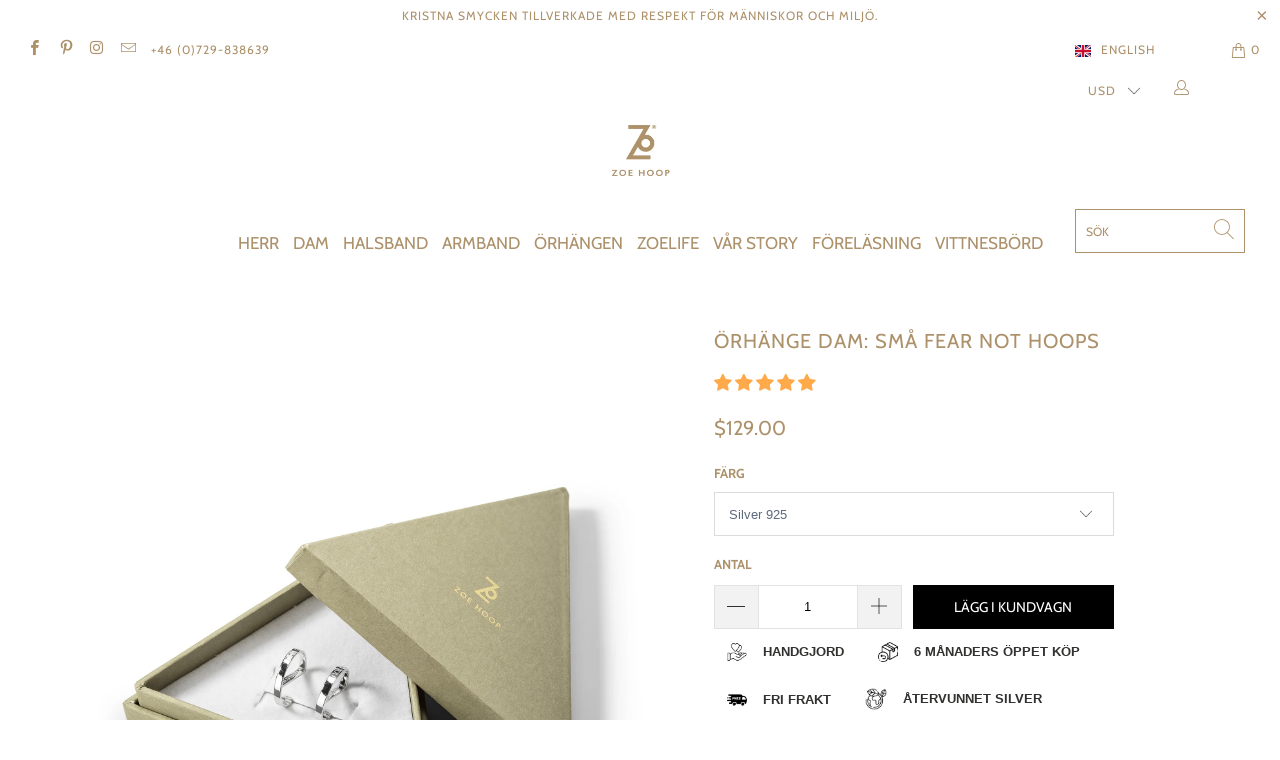

--- FILE ---
content_type: text/html; charset=utf-8
request_url: https://zoehoopjewelry.com/products/orhange-dam-sma-fear-not-hoops
body_size: 56789
content:


 <!DOCTYPE html>
<html lang="sv"> <head>







    
<link rel="alternate" hreflang="x-default" href="https://zoehoopjewelry.com/products/orhange-dam-sma-fear-not-hoops" />

<link rel="alternate" hreflang="sv-SE" href="https://zoehoopjewelry.com/products/orhange-dam-sma-fear-not-hoops" /> <link rel="alternate" hreflang="en" href="https://zoehoopjewelry.com/en/products/orhange-dam-sma-fear-not-hoops" /> <!-- Facebook Pixel Code -->
<script>
  !function(f,b,e,v,n,t,s)
  {if(f.fbq)return;n=f.fbq=function(){n.callMethod?
  n.callMethod.apply(n,arguments):n.queue.push(arguments)};
  if(!f._fbq)f._fbq=n;n.push=n;n.loaded=!0;n.version='2.0';
  n.queue=[];t=b.createElement(e);t.async=!0;
  t.src=v;s=b.getElementsByTagName(e)[0];
  s.parentNode.insertBefore(t,s)}(window, document,'script',
  'https://connect.facebook.net/en_US/fbevents.js');
  fbq('init', '546966089334560');
  fbq('track', 'PageView');
</script>
<noscript><img height="1" width="1" style="display:none"
  src="https://www.facebook.com/tr?id=546966089334560&ev=PageView&noscript=1"
/></noscript>
<!-- End Facebook Pixel Code --> <meta name="p:domain_verify" content="be3d3e40f941b27216ef4b25d76e9211"/> <meta charset="utf-8"> <meta http-equiv="cleartype" content="on"> <meta name="robots" content="index,follow"> <!-- Mobile Specific Metas --> <meta name="HandheldFriendly" content="True"> <meta name="MobileOptimized" content="320"> <meta name="viewport" content="width=device-width,initial-scale=1"> <meta name="theme-color" content="#ffffff"> <meta name="google-site-verification" content="sfEEzwyaNuH1uUwCXX7jebbR_2yHd3EzEvM8Fiaa8ps" /> <meta name="google-site-verification" content="y85xQ9i517Wu5zdBW3K09QnEwTywoNiAoYOYx08Q7ts" /> <meta name="facebook-domain-verification" content="etw1lunpnnto4pqtk5m8nzgxu21gz7" /> <title>
      Små Fear Not Hoops - örhängen - ZOE HOOP JEWELRY</title>

<!-- Google tag (gtag.js) -->
<script async src="https://www.googletagmanager.com/gtag/js?id=G-WK6JD5D3KX"></script>
<script>
  window.dataLayer = window.dataLayer || [];
  function gtag(){dataLayer.push(arguments);}
  gtag('js', new Date());

  gtag('config', 'G-WK6JD5D3KX');
</script> <script async src="https://www.googletagmanager.com/gtag/js?id=AW-695083309"></script>
<script>
  window.dataLayer = window.dataLayer || [];
  function gtag(){dataLayer.push(arguments);}
  gtag('js', new Date());

  gtag('config', 'AW-695083309');


    gtag('event', 'page_view', {
       'send_to': 'AW-695083309',
    ecomm_pagetype: 'product',
    ecomm_prodid: '9178742161752_48222569791832',
    ecomm_totalvalue: '129.00'
  });</script> <link rel="preconnect dns-prefetch" href="https://fonts.shopifycdn.com" /> <link rel="preconnect dns-prefetch" href="https://cdn.shopify.com" /> <link rel="preconnect dns-prefetch" href="https://v.shopify.com" /> <link rel="preconnect dns-prefetch" href="https://cdn.shopifycloud.com" /> <link rel="preconnect dns-prefetch" href="https://productreviews.shopifycdn.com" /> <link rel="stylesheet" href="https://cdnjs.cloudflare.com/ajax/libs/fancybox/3.5.6/jquery.fancybox.css"> <!-- Stylesheets for Turbo "5.0.0" --> <link href="//zoehoopjewelry.com/cdn/shop/t/17/assets/styles.scss.css?v=21875430080470879621759332147" rel="stylesheet" type="text/css" media="all" /> <script>
      window.lazySizesConfig = window.lazySizesConfig || {};

      lazySizesConfig.expand = 300;
      lazySizesConfig.loadHidden = false;

      /*! lazysizes - v4.1.4 */
      !function(a,b){var c=b(a,a.document);a.lazySizes=c,"object"==typeof module&&module.exports&&(module.exports=c)}(window,function(a,b){"use strict";if(b.getElementsByClassName){var c,d,e=b.documentElement,f=a.Date,g=a.HTMLPictureElement,h="addEventListener",i="getAttribute",j=a[h],k=a.setTimeout,l=a.requestAnimationFrame||k,m=a.requestIdleCallback,n=/^picture$/i,o=["load","error","lazyincluded","_lazyloaded"],p={},q=Array.prototype.forEach,r=function(a,b){return p[b]||(p[b]=new RegExp("(\\s|^)"+b+"(\\s|$)")),p[b].test(a[i]("class")||"")&&p[b]},s=function(a,b){r(a,b)||a.setAttribute("class",(a[i]("class")||"").trim()+" "+b)},t=function(a,b){var c;(c=r(a,b))&&a.setAttribute("class",(a[i]("class")||"").replace(c," "))},u=function(a,b,c){var d=c?h:"removeEventListener";c&&u(a,b),o.forEach(function(c){a[d](c,b)})},v=function(a,d,e,f,g){var h=b.createEvent("Event");return e||(e={}),e.instance=c,h.initEvent(d,!f,!g),h.detail=e,a.dispatchEvent(h),h},w=function(b,c){var e;!g&&(e=a.picturefill||d.pf)?(c&&c.src&&!b[i]("srcset")&&b.setAttribute("srcset",c.src),e({reevaluate:!0,elements:[b]})):c&&c.src&&(b.src=c.src)},x=function(a,b){return(getComputedStyle(a,null)||{})[b]},y=function(a,b,c){for(c=c||a.offsetWidth;c<d.minSize&&b&&!a._lazysizesWidth;)c=b.offsetWidth,b=b.parentNode;return c},z=function(){var a,c,d=[],e=[],f=d,g=function(){var b=f;for(f=d.length?e:d,a=!0,c=!1;b.length;)b.shift()();a=!1},h=function(d,e){a&&!e?d.apply(this,arguments):(f.push(d),c||(c=!0,(b.hidden?k:l)(g)))};return h._lsFlush=g,h}(),A=function(a,b){return b?function(){z(a)}:function(){var b=this,c=arguments;z(function(){a.apply(b,c)})}},B=function(a){var b,c=0,e=d.throttleDelay,g=d.ricTimeout,h=function(){b=!1,c=f.now(),a()},i=m&&g>49?function(){m(h,{timeout:g}),g!==d.ricTimeout&&(g=d.ricTimeout)}:A(function(){k(h)},!0);return function(a){var d;(a=a===!0)&&(g=33),b||(b=!0,d=e-(f.now()-c),0>d&&(d=0),a||9>d?i():k(i,d))}},C=function(a){var b,c,d=99,e=function(){b=null,a()},g=function(){var a=f.now()-c;d>a?k(g,d-a):(m||e)(e)};return function(){c=f.now(),b||(b=k(g,d))}};!function(){var b,c={lazyClass:"lazyload",loadedClass:"lazyloaded",loadingClass:"lazyloading",preloadClass:"lazypreload",errorClass:"lazyerror",autosizesClass:"lazyautosizes",srcAttr:"data-src",srcsetAttr:"data-srcset",sizesAttr:"data-sizes",minSize:40,customMedia:{},init:!0,expFactor:1.5,hFac:.8,loadMode:2,loadHidden:!0,ricTimeout:0,throttleDelay:125};d=a.lazySizesConfig||a.lazysizesConfig||{};for(b in c)b in d||(d[b]=c[b]);a.lazySizesConfig=d,k(function(){d.init&&F()})}();var D=function(){var g,l,m,o,p,y,D,F,G,H,I,J,K,L,M=/^img$/i,N=/^iframe$/i,O="onscroll"in a&&!/(gle|ing)bot/.test(navigator.userAgent),P=0,Q=0,R=0,S=-1,T=function(a){R--,a&&a.target&&u(a.target,T),(!a||0>R||!a.target)&&(R=0)},U=function(a,c){var d,f=a,g="hidden"==x(b.body,"visibility")||"hidden"!=x(a.parentNode,"visibility")&&"hidden"!=x(a,"visibility");for(F-=c,I+=c,G-=c,H+=c;g&&(f=f.offsetParent)&&f!=b.body&&f!=e;)g=(x(f,"opacity")||1)>0,g&&"visible"!=x(f,"overflow")&&(d=f.getBoundingClientRect(),g=H>d.left&&G<d.right&&I>d.top-1&&F<d.bottom+1);return g},V=function(){var a,f,h,j,k,m,n,p,q,r=c.elements;if((o=d.loadMode)&&8>R&&(a=r.length)){f=0,S++,null==K&&("expand"in d||(d.expand=e.clientHeight>500&&e.clientWidth>500?500:370),J=d.expand,K=J*d.expFactor),K>Q&&1>R&&S>2&&o>2&&!b.hidden?(Q=K,S=0):Q=o>1&&S>1&&6>R?J:P;for(;a>f;f++)if(r[f]&&!r[f]._lazyRace)if(O)if((p=r[f][i]("data-expand"))&&(m=1*p)||(m=Q),q!==m&&(y=innerWidth+m*L,D=innerHeight+m,n=-1*m,q=m),h=r[f].getBoundingClientRect(),(I=h.bottom)>=n&&(F=h.top)<=D&&(H=h.right)>=n*L&&(G=h.left)<=y&&(I||H||G||F)&&(d.loadHidden||"hidden"!=x(r[f],"visibility"))&&(l&&3>R&&!p&&(3>o||4>S)||U(r[f],m))){if(ba(r[f]),k=!0,R>9)break}else!k&&l&&!j&&4>R&&4>S&&o>2&&(g[0]||d.preloadAfterLoad)&&(g[0]||!p&&(I||H||G||F||"auto"!=r[f][i](d.sizesAttr)))&&(j=g[0]||r[f]);else ba(r[f]);j&&!k&&ba(j)}},W=B(V),X=function(a){s(a.target,d.loadedClass),t(a.target,d.loadingClass),u(a.target,Z),v(a.target,"lazyloaded")},Y=A(X),Z=function(a){Y({target:a.target})},$=function(a,b){try{a.contentWindow.location.replace(b)}catch(c){a.src=b}},_=function(a){var b,c=a[i](d.srcsetAttr);(b=d.customMedia[a[i]("data-media")||a[i]("media")])&&a.setAttribute("media",b),c&&a.setAttribute("srcset",c)},aa=A(function(a,b,c,e,f){var g,h,j,l,o,p;(o=v(a,"lazybeforeunveil",b)).defaultPrevented||(e&&(c?s(a,d.autosizesClass):a.setAttribute("sizes",e)),h=a[i](d.srcsetAttr),g=a[i](d.srcAttr),f&&(j=a.parentNode,l=j&&n.test(j.nodeName||"")),p=b.firesLoad||"src"in a&&(h||g||l),o={target:a},p&&(u(a,T,!0),clearTimeout(m),m=k(T,2500),s(a,d.loadingClass),u(a,Z,!0)),l&&q.call(j.getElementsByTagName("source"),_),h?a.setAttribute("srcset",h):g&&!l&&(N.test(a.nodeName)?$(a,g):a.src=g),f&&(h||l)&&w(a,{src:g})),a._lazyRace&&delete a._lazyRace,t(a,d.lazyClass),z(function(){(!p||a.complete&&a.naturalWidth>1)&&(p?T(o):R--,X(o))},!0)}),ba=function(a){var b,c=M.test(a.nodeName),e=c&&(a[i](d.sizesAttr)||a[i]("sizes")),f="auto"==e;(!f&&l||!c||!a[i]("src")&&!a.srcset||a.complete||r(a,d.errorClass)||!r(a,d.lazyClass))&&(b=v(a,"lazyunveilread").detail,f&&E.updateElem(a,!0,a.offsetWidth),a._lazyRace=!0,R++,aa(a,b,f,e,c))},ca=function(){if(!l){if(f.now()-p<999)return void k(ca,999);var a=C(function(){d.loadMode=3,W()});l=!0,d.loadMode=3,W(),j("scroll",function(){3==d.loadMode&&(d.loadMode=2),a()},!0)}};return{_:function(){p=f.now(),c.elements=b.getElementsByClassName(d.lazyClass),g=b.getElementsByClassName(d.lazyClass+" "+d.preloadClass),L=d.hFac,j("scroll",W,!0),j("resize",W,!0),a.MutationObserver?new MutationObserver(W).observe(e,{childList:!0,subtree:!0,attributes:!0}):(e[h]("DOMNodeInserted",W,!0),e[h]("DOMAttrModified",W,!0),setInterval(W,999)),j("hashchange",W,!0),["focus","mouseover","click","load","transitionend","animationend","webkitAnimationEnd"].forEach(function(a){b[h](a,W,!0)}),/d$|^c/.test(b.readyState)?ca():(j("load",ca),b[h]("DOMContentLoaded",W),k(ca,2e4)),c.elements.length?(V(),z._lsFlush()):W()},checkElems:W,unveil:ba}}(),E=function(){var a,c=A(function(a,b,c,d){var e,f,g;if(a._lazysizesWidth=d,d+="px",a.setAttribute("sizes",d),n.test(b.nodeName||""))for(e=b.getElementsByTagName("source"),f=0,g=e.length;g>f;f++)e[f].setAttribute("sizes",d);c.detail.dataAttr||w(a,c.detail)}),e=function(a,b,d){var e,f=a.parentNode;f&&(d=y(a,f,d),e=v(a,"lazybeforesizes",{width:d,dataAttr:!!b}),e.defaultPrevented||(d=e.detail.width,d&&d!==a._lazysizesWidth&&c(a,f,e,d)))},f=function(){var b,c=a.length;if(c)for(b=0;c>b;b++)e(a[b])},g=C(f);return{_:function(){a=b.getElementsByClassName(d.autosizesClass),j("resize",g)},checkElems:g,updateElem:e}}(),F=function(){F.i||(F.i=!0,E._(),D._())};return c={cfg:d,autoSizer:E,loader:D,init:F,uP:w,aC:s,rC:t,hC:r,fire:v,gW:y,rAF:z}}});

      /*! lazysizes - v4.1.4 */
      !function(a,b){var c=function(){b(a.lazySizes),a.removeEventListener("lazyunveilread",c,!0)};b=b.bind(null,a,a.document),"object"==typeof module&&module.exports?b(require("lazysizes")):a.lazySizes?c():a.addEventListener("lazyunveilread",c,!0)}(window,function(a,b,c){"use strict";function d(){this.ratioElems=b.getElementsByClassName("lazyaspectratio"),this._setupEvents(),this.processImages()}if(a.addEventListener){var e,f,g,h=Array.prototype.forEach,i=/^picture$/i,j="data-aspectratio",k="img["+j+"]",l=function(b){return a.matchMedia?(l=function(a){return!a||(matchMedia(a)||{}).matches})(b):a.Modernizr&&Modernizr.mq?!b||Modernizr.mq(b):!b},m=c.aC,n=c.rC,o=c.cfg;d.prototype={_setupEvents:function(){var a=this,c=function(b){b.naturalWidth<36?a.addAspectRatio(b,!0):a.removeAspectRatio(b,!0)},d=function(){a.processImages()};b.addEventListener("load",function(a){a.target.getAttribute&&a.target.getAttribute(j)&&c(a.target)},!0),addEventListener("resize",function(){var b,d=function(){h.call(a.ratioElems,c)};return function(){clearTimeout(b),b=setTimeout(d,99)}}()),b.addEventListener("DOMContentLoaded",d),addEventListener("load",d)},processImages:function(a){var c,d;a||(a=b),c="length"in a&&!a.nodeName?a:a.querySelectorAll(k);for(d=0;d<c.length;d++)c[d].naturalWidth>36?this.removeAspectRatio(c[d]):this.addAspectRatio(c[d])},getSelectedRatio:function(a){var b,c,d,e,f,g=a.parentNode;if(g&&i.test(g.nodeName||""))for(d=g.getElementsByTagName("source"),b=0,c=d.length;c>b;b++)if(e=d[b].getAttribute("data-media")||d[b].getAttribute("media"),o.customMedia[e]&&(e=o.customMedia[e]),l(e)){f=d[b].getAttribute(j);break}return f||a.getAttribute(j)||""},parseRatio:function(){var a=/^\s*([+\d\.]+)(\s*[\/x]\s*([+\d\.]+))?\s*$/,b={};return function(c){var d;return!b[c]&&(d=c.match(a))&&(d[3]?b[c]=d[1]/d[3]:b[c]=1*d[1]),b[c]}}(),addAspectRatio:function(b,c){var d,e=b.offsetWidth,f=b.offsetHeight;return c||m(b,"lazyaspectratio"),36>e&&0>=f?void((e||f&&a.console)&&console.log("Define width or height of image, so we can calculate the other dimension")):(d=this.getSelectedRatio(b),d=this.parseRatio(d),void(d&&(e?b.style.height=e/d+"px":b.style.width=f*d+"px")))},removeAspectRatio:function(a){n(a,"lazyaspectratio"),a.style.height="",a.style.width="",a.removeAttribute(j)}},f=function(){g=a.jQuery||a.Zepto||a.shoestring||a.$,g&&g.fn&&!g.fn.imageRatio&&g.fn.filter&&g.fn.add&&g.fn.find?g.fn.imageRatio=function(){return e.processImages(this.find(k).add(this.filter(k))),this}:g=!1},f(),setTimeout(f),e=new d,a.imageRatio=e,"object"==typeof module&&module.exports?module.exports=e:"function"==typeof define&&define.amd&&define(e)}});

        /*! lazysizes - v4.1.5 */
        !function(a,b){var c=function(){b(a.lazySizes),a.removeEventListener("lazyunveilread",c,!0)};b=b.bind(null,a,a.document),"object"==typeof module&&module.exports?b(require("lazysizes")):a.lazySizes?c():a.addEventListener("lazyunveilread",c,!0)}(window,function(a,b,c){"use strict";if(a.addEventListener){var d=/\s+/g,e=/\s*\|\s+|\s+\|\s*/g,f=/^(.+?)(?:\s+\[\s*(.+?)\s*\])(?:\s+\[\s*(.+?)\s*\])?$/,g=/^\s*\(*\s*type\s*:\s*(.+?)\s*\)*\s*$/,h=/\(|\)|'/,i={contain:1,cover:1},j=function(a){var b=c.gW(a,a.parentNode);return(!a._lazysizesWidth||b>a._lazysizesWidth)&&(a._lazysizesWidth=b),a._lazysizesWidth},k=function(a){var b;return b=(getComputedStyle(a)||{getPropertyValue:function(){}}).getPropertyValue("background-size"),!i[b]&&i[a.style.backgroundSize]&&(b=a.style.backgroundSize),b},l=function(a,b){if(b){var c=b.match(g);c&&c[1]?a.setAttribute("type",c[1]):a.setAttribute("media",lazySizesConfig.customMedia[b]||b)}},m=function(a,c,g){var h=b.createElement("picture"),i=c.getAttribute(lazySizesConfig.sizesAttr),j=c.getAttribute("data-ratio"),k=c.getAttribute("data-optimumx");c._lazybgset&&c._lazybgset.parentNode==c&&c.removeChild(c._lazybgset),Object.defineProperty(g,"_lazybgset",{value:c,writable:!0}),Object.defineProperty(c,"_lazybgset",{value:h,writable:!0}),a=a.replace(d," ").split(e),h.style.display="none",g.className=lazySizesConfig.lazyClass,1!=a.length||i||(i="auto"),a.forEach(function(a){var c,d=b.createElement("source");i&&"auto"!=i&&d.setAttribute("sizes",i),(c=a.match(f))?(d.setAttribute(lazySizesConfig.srcsetAttr,c[1]),l(d,c[2]),l(d,c[3])):d.setAttribute(lazySizesConfig.srcsetAttr,a),h.appendChild(d)}),i&&(g.setAttribute(lazySizesConfig.sizesAttr,i),c.removeAttribute(lazySizesConfig.sizesAttr),c.removeAttribute("sizes")),k&&g.setAttribute("data-optimumx",k),j&&g.setAttribute("data-ratio",j),h.appendChild(g),c.appendChild(h)},n=function(a){if(a.target._lazybgset){var b=a.target,d=b._lazybgset,e=b.currentSrc||b.src;if(e){var f=c.fire(d,"bgsetproxy",{src:e,useSrc:h.test(e)?JSON.stringify(e):e});f.defaultPrevented||(d.style.backgroundImage="url("+f.detail.useSrc+")")}b._lazybgsetLoading&&(c.fire(d,"_lazyloaded",{},!1,!0),delete b._lazybgsetLoading)}};addEventListener("lazybeforeunveil",function(a){var d,e,f;!a.defaultPrevented&&(d=a.target.getAttribute("data-bgset"))&&(f=a.target,e=b.createElement("img"),e.alt="",e._lazybgsetLoading=!0,a.detail.firesLoad=!0,m(d,f,e),setTimeout(function(){c.loader.unveil(e),c.rAF(function(){c.fire(e,"_lazyloaded",{},!0,!0),e.complete&&n({target:e})})}))}),b.addEventListener("load",n,!0),a.addEventListener("lazybeforesizes",function(a){if(a.detail.instance==c&&a.target._lazybgset&&a.detail.dataAttr){var b=a.target._lazybgset,d=k(b);i[d]&&(a.target._lazysizesParentFit=d,c.rAF(function(){a.target.setAttribute("data-parent-fit",d),a.target._lazysizesParentFit&&delete a.target._lazysizesParentFit}))}},!0),b.documentElement.addEventListener("lazybeforesizes",function(a){!a.defaultPrevented&&a.target._lazybgset&&a.detail.instance==c&&(a.detail.width=j(a.target._lazybgset))})}});</script> <script>
      
Shopify = window.Shopify || {};Shopify.theme_settings = {};Shopify.theme_settings.display_tos_checkbox = false;Shopify.theme_settings.go_to_checkout = true;Shopify.theme_settings.cart_action = "reload_page";Shopify.theme_settings.collection_swatches = false;Shopify.theme_settings.collection_secondary_image = true;Shopify.theme_settings.show_multiple_currencies = false;Shopify.theme_settings.display_inventory_left = false;Shopify.theme_settings.inventory_threshold = 10;Shopify.theme_settings.limit_quantity = false;Shopify.theme_settings.menu_position = "inline";Shopify.theme_settings.newsletter_popup = false;Shopify.theme_settings.newsletter_popup_days = 0;Shopify.theme_settings.newsletter_popup_mobile = true;Shopify.theme_settings.newsletter_popup_seconds = 120;Shopify.theme_settings.pagination_type = "infinite_scroll";Shopify.theme_settings.search_pagination_type = "infinite_scroll";Shopify.theme_settings.enable_shopify_review_comments = true;Shopify.theme_settings.enable_shopify_collection_badges = true;Shopify.theme_settings.quick_shop_thumbnail_position = "bottom-thumbnails";Shopify.theme_settings.product_form_style = "dropdown";Shopify.theme_settings.sale_banner_enabled = true;Shopify.theme_settings.display_savings = true;Shopify.theme_settings.display_sold_out_price = true;Shopify.theme_settings.sold_out_text = "Sold Out";Shopify.theme_settings.free_text = "Free";Shopify.theme_settings.search_option = "everything";Shopify.theme_settings.search_items_to_display = 4;Shopify.theme_settings.enable_autocomplete = true;Shopify.theme_settings.page_dots_enabled = true;Shopify.theme_settings.slideshow_arrow_size = "light";Shopify.theme_settings.quick_shop_enabled = false;Shopify.translation =Shopify.translation || {};Shopify.translation.agree_to_terms_warning = "Translation missing: sv.cart.general.agree_to_terms_warning";Shopify.translation.one_item_left = "Högst ett objekt har redan uppnåtts";Shopify.translation.items_left_text = "Translation missing: sv.products.product.items_left_count.other";Shopify.translation.cart_savings_text = "Total rabatt";Shopify.translation.cart_discount_text = "Rabatt";Shopify.translation.cart_subtotal_text = "TOTALT";Shopify.translation.cart_remove_text = "";Shopify.translation.newsletter_success_text = "Translation missing: sv.general.newsletter_form.success_text";Shopify.translation.notify_email = "Please enter your Email";Shopify.translation.notify_email_value = "Translation missing: sv.contact.fields.email";Shopify.translation.notify_email_send = "Send";Shopify.translation.notify_message_first = "Variant: ";Shopify.translation.notify_message_last = "Länk till produkten: ";Shopify.translation.notify_success_text = "Translation missing: sv.products.notify_form.post_success";Shopify.translation.add_to_cart = "Lägg i kundvagn";Shopify.translation.coming_soon_text = "Translation missing: sv.collections.general.coming_soon";Shopify.translation.sold_out_text = "Translation missing: sv.products.product.sold_out";Shopify.translation.sale_text = "Rea";Shopify.translation.savings_text = "Du sparar";Shopify.translation.free_price_text = "Translation missing: sv.settings.free_price_text";Shopify.translation.from_text = "pris från";Shopify.translation.new_text = "Translation missing: sv.collections.general.new";Shopify.translation.pre_order_text = "Translation missing: sv.collections.general.pre_order";Shopify.translation.unavailable_text = "Tillfälligt slut";Shopify.translation.all_results = "Alla resultat";</script> <meta name="description" content="Våra populära Fear Not hoops i en mindre storlek! Samma coola design och lika bekväma att bära men nättare. Perfekta att styla med andra örhängen men även ursnygga att bära för sig själva. De lyfter vilken outfit som helst." /> <link rel="shortcut icon" type="image/x-icon" href="//zoehoopjewelry.com/cdn/shop/files/ZoeHoop_logo_180x180.png?v=1613718308"> <link rel="apple-touch-icon" href="//zoehoopjewelry.com/cdn/shop/files/ZoeHoop_logo_180x180.png?v=1613718308"/> <link rel="apple-touch-icon" sizes="57x57" href="//zoehoopjewelry.com/cdn/shop/files/ZoeHoop_logo_57x57.png?v=1613718308"/> <link rel="apple-touch-icon" sizes="60x60" href="//zoehoopjewelry.com/cdn/shop/files/ZoeHoop_logo_60x60.png?v=1613718308"/> <link rel="apple-touch-icon" sizes="72x72" href="//zoehoopjewelry.com/cdn/shop/files/ZoeHoop_logo_72x72.png?v=1613718308"/> <link rel="apple-touch-icon" sizes="76x76" href="//zoehoopjewelry.com/cdn/shop/files/ZoeHoop_logo_76x76.png?v=1613718308"/> <link rel="apple-touch-icon" sizes="114x114" href="//zoehoopjewelry.com/cdn/shop/files/ZoeHoop_logo_114x114.png?v=1613718308"/> <link rel="apple-touch-icon" sizes="180x180" href="//zoehoopjewelry.com/cdn/shop/files/ZoeHoop_logo_180x180.png?v=1613718308"/> <link rel="apple-touch-icon" sizes="228x228" href="//zoehoopjewelry.com/cdn/shop/files/ZoeHoop_logo_228x228.png?v=1613718308"/> <link rel="canonical" href="https://zoehoopjewelry.com/products/orhange-dam-sma-fear-not-hoops" /> <script>window.performance && window.performance.mark && window.performance.mark('shopify.content_for_header.start');</script><meta name="google-site-verification" content="SURun03AWkF8DjBf-KFUzfBScXLrG_pJm7Q29BNfKFc">
<meta name="google-site-verification" content="2aqPRL1qMYjZFWPlGSWx8UGJunNpKxWm2TfpYFPmC9k">
<meta name="facebook-domain-verification" content="79aqyyfyaulckruh1u5qcs3dxn7xo9">
<meta name="facebook-domain-verification" content="etw1lunpnnto4pqtk5m8nzgxu21gz7">
<meta id="shopify-digital-wallet" name="shopify-digital-wallet" content="/24904171610/digital_wallets/dialog">
<meta name="shopify-checkout-api-token" content="e8ac099753fd524b6a27e59daea9f800">
<meta id="in-context-paypal-metadata" data-shop-id="24904171610" data-venmo-supported="false" data-environment="production" data-locale="en_US" data-paypal-v4="true" data-currency="USD">
<link rel="alternate" type="application/json+oembed" href="https://zoehoopjewelry.com/products/orhange-dam-sma-fear-not-hoops.oembed">
<script async="async" src="/checkouts/internal/preloads.js?locale=sv-US"></script>
<link rel="preconnect" href="https://shop.app" crossorigin="anonymous">
<script async="async" src="https://shop.app/checkouts/internal/preloads.js?locale=sv-US&shop_id=24904171610" crossorigin="anonymous"></script>
<script id="apple-pay-shop-capabilities" type="application/json">{"shopId":24904171610,"countryCode":"SE","currencyCode":"USD","merchantCapabilities":["supports3DS"],"merchantId":"gid:\/\/shopify\/Shop\/24904171610","merchantName":"ZOE HOOP JEWELRY","requiredBillingContactFields":["postalAddress","email","phone"],"requiredShippingContactFields":["postalAddress","email","phone"],"shippingType":"shipping","supportedNetworks":["visa","maestro","masterCard","amex"],"total":{"type":"pending","label":"ZOE HOOP JEWELRY","amount":"1.00"},"shopifyPaymentsEnabled":true,"supportsSubscriptions":true}</script>
<script id="shopify-features" type="application/json">{"accessToken":"e8ac099753fd524b6a27e59daea9f800","betas":["rich-media-storefront-analytics"],"domain":"zoehoopjewelry.com","predictiveSearch":true,"shopId":24904171610,"locale":"sv"}</script>
<script>var Shopify = Shopify || {};
Shopify.shop = "zoe-hoop-jewelry.myshopify.com";
Shopify.locale = "sv";
Shopify.currency = {"active":"USD","rate":"0.10681746"};
Shopify.country = "US";
Shopify.theme = {"name":"DEV 05\/26\/21","id":123073396888,"schema_name":"Turbo","schema_version":"5.0.0","theme_store_id":null,"role":"main"};
Shopify.theme.handle = "null";
Shopify.theme.style = {"id":null,"handle":null};
Shopify.cdnHost = "zoehoopjewelry.com/cdn";
Shopify.routes = Shopify.routes || {};
Shopify.routes.root = "/";</script>
<script type="module">!function(o){(o.Shopify=o.Shopify||{}).modules=!0}(window);</script>
<script>!function(o){function n(){var o=[];function n(){o.push(Array.prototype.slice.apply(arguments))}return n.q=o,n}var t=o.Shopify=o.Shopify||{};t.loadFeatures=n(),t.autoloadFeatures=n()}(window);</script>
<script>
  window.ShopifyPay = window.ShopifyPay || {};
  window.ShopifyPay.apiHost = "shop.app\/pay";
  window.ShopifyPay.redirectState = null;
</script>
<script id="shop-js-analytics" type="application/json">{"pageType":"product"}</script>
<script defer="defer" async type="module" src="//zoehoopjewelry.com/cdn/shopifycloud/shop-js/modules/v2/client.init-shop-cart-sync_BgW-XI6V.sv.esm.js"></script>
<script defer="defer" async type="module" src="//zoehoopjewelry.com/cdn/shopifycloud/shop-js/modules/v2/chunk.common_C6TrRnPT.esm.js"></script>
<script type="module">
  await import("//zoehoopjewelry.com/cdn/shopifycloud/shop-js/modules/v2/client.init-shop-cart-sync_BgW-XI6V.sv.esm.js");
await import("//zoehoopjewelry.com/cdn/shopifycloud/shop-js/modules/v2/chunk.common_C6TrRnPT.esm.js");

  window.Shopify.SignInWithShop?.initShopCartSync?.({"fedCMEnabled":true,"windoidEnabled":true});

</script>
<script>
  window.Shopify = window.Shopify || {};
  if (!window.Shopify.featureAssets) window.Shopify.featureAssets = {};
  window.Shopify.featureAssets['shop-js'] = {"shop-cart-sync":["modules/v2/client.shop-cart-sync_D6excwN6.sv.esm.js","modules/v2/chunk.common_C6TrRnPT.esm.js"],"init-fed-cm":["modules/v2/client.init-fed-cm_yTgvY4Bf.sv.esm.js","modules/v2/chunk.common_C6TrRnPT.esm.js"],"shop-button":["modules/v2/client.shop-button_C0OcfgUx.sv.esm.js","modules/v2/chunk.common_C6TrRnPT.esm.js"],"init-windoid":["modules/v2/client.init-windoid_BTaE0Dwi.sv.esm.js","modules/v2/chunk.common_C6TrRnPT.esm.js"],"init-shop-cart-sync":["modules/v2/client.init-shop-cart-sync_BgW-XI6V.sv.esm.js","modules/v2/chunk.common_C6TrRnPT.esm.js"],"shop-cash-offers":["modules/v2/client.shop-cash-offers_DgvLtCWH.sv.esm.js","modules/v2/chunk.common_C6TrRnPT.esm.js","modules/v2/chunk.modal_DMgVyvmg.esm.js"],"init-shop-email-lookup-coordinator":["modules/v2/client.init-shop-email-lookup-coordinator_Ddt1gU5z.sv.esm.js","modules/v2/chunk.common_C6TrRnPT.esm.js"],"shop-toast-manager":["modules/v2/client.shop-toast-manager_CcEuAOcz.sv.esm.js","modules/v2/chunk.common_C6TrRnPT.esm.js"],"avatar":["modules/v2/client.avatar_BTnouDA3.sv.esm.js"],"pay-button":["modules/v2/client.pay-button_CpQyt8Fq.sv.esm.js","modules/v2/chunk.common_C6TrRnPT.esm.js"],"init-customer-accounts-sign-up":["modules/v2/client.init-customer-accounts-sign-up_DgLxAcj_.sv.esm.js","modules/v2/client.shop-login-button_BGAuC-dl.sv.esm.js","modules/v2/chunk.common_C6TrRnPT.esm.js","modules/v2/chunk.modal_DMgVyvmg.esm.js"],"shop-login-button":["modules/v2/client.shop-login-button_BGAuC-dl.sv.esm.js","modules/v2/chunk.common_C6TrRnPT.esm.js","modules/v2/chunk.modal_DMgVyvmg.esm.js"],"init-shop-for-new-customer-accounts":["modules/v2/client.init-shop-for-new-customer-accounts_DwBgcSbp.sv.esm.js","modules/v2/client.shop-login-button_BGAuC-dl.sv.esm.js","modules/v2/chunk.common_C6TrRnPT.esm.js","modules/v2/chunk.modal_DMgVyvmg.esm.js"],"init-customer-accounts":["modules/v2/client.init-customer-accounts_CHeVAIDX.sv.esm.js","modules/v2/client.shop-login-button_BGAuC-dl.sv.esm.js","modules/v2/chunk.common_C6TrRnPT.esm.js","modules/v2/chunk.modal_DMgVyvmg.esm.js"],"shop-follow-button":["modules/v2/client.shop-follow-button_X3faIyYM.sv.esm.js","modules/v2/chunk.common_C6TrRnPT.esm.js","modules/v2/chunk.modal_DMgVyvmg.esm.js"],"checkout-modal":["modules/v2/client.checkout-modal_DEFu7jYR.sv.esm.js","modules/v2/chunk.common_C6TrRnPT.esm.js","modules/v2/chunk.modal_DMgVyvmg.esm.js"],"lead-capture":["modules/v2/client.lead-capture_DEug-nUM.sv.esm.js","modules/v2/chunk.common_C6TrRnPT.esm.js","modules/v2/chunk.modal_DMgVyvmg.esm.js"],"shop-login":["modules/v2/client.shop-login_CYivNwYb.sv.esm.js","modules/v2/chunk.common_C6TrRnPT.esm.js","modules/v2/chunk.modal_DMgVyvmg.esm.js"],"payment-terms":["modules/v2/client.payment-terms_Co8Mfph7.sv.esm.js","modules/v2/chunk.common_C6TrRnPT.esm.js","modules/v2/chunk.modal_DMgVyvmg.esm.js"]};
</script>
<script>(function() {
  var isLoaded = false;
  function asyncLoad() {
    if (isLoaded) return;
    isLoaded = true;
    var urls = ["https:\/\/chimpstatic.com\/mcjs-connected\/js\/users\/f9e3570abb0ba0c9e6d211f9f\/9e8b500f21fb57ed001b1e7e9.js?shop=zoe-hoop-jewelry.myshopify.com","https:\/\/d1hcrjcdtouu7e.cloudfront.net\/js\/gdpr_cookie_consent.min.js?shop=zoe-hoop-jewelry.myshopify.com","https:\/\/gdprcdn.b-cdn.net\/js\/gdpr_cookie_consent.min.js?shop=zoe-hoop-jewelry.myshopify.com","https:\/\/gdprcdn.b-cdn.net\/js\/gdpr_cookie_consent.min.js?shop=zoe-hoop-jewelry.myshopify.com","https:\/\/woolyfeed-tags.nyc3.cdn.digitaloceanspaces.com\/zoe-hoop-jewelry.myshopify.com\/7666420982.js?shop=zoe-hoop-jewelry.myshopify.com","https:\/\/cdn.authorsig.lowfruitsolutions.com\/4425d5f94edea7722e78ee2f47a2058d\/author-sig-5d39c00da0a85c22cffaf16bdd961318.js?shop=zoe-hoop-jewelry.myshopify.com","https:\/\/fuedev.ngrok.io\/store\/static\/js\/main.js?shop=zoe-hoop-jewelry.myshopify.com","https:\/\/cdn.enhencer.com\/scripts\/shopify_v2.js?token=67a37e4bacf2b5dd03e27617\u0026shop=zoe-hoop-jewelry.myshopify.com","\/\/shopify.privy.com\/widget.js?shop=zoe-hoop-jewelry.myshopify.com","https:\/\/d33a6lvgbd0fej.cloudfront.net\/script_tag\/secomapp.scripttag.js?shop=zoe-hoop-jewelry.myshopify.com"];
    for (var i = 0; i <urls.length; i++) {
      var s = document.createElement('script');
      s.type = 'text/javascript';
      s.async = true;
      s.src = urls[i];
      var x = document.getElementsByTagName('script')[0];
      x.parentNode.insertBefore(s, x);
    }
  };
  if(window.attachEvent) {
    window.attachEvent('onload', asyncLoad);
  } else {
    window.addEventListener('load', asyncLoad, false);
  }
})();</script>
<script id="__st">var __st={"a":24904171610,"offset":3600,"reqid":"e2c6e2cd-c531-4eb1-bfe7-dd710d74a58c-1763643227","pageurl":"zoehoopjewelry.com\/products\/orhange-dam-sma-fear-not-hoops","u":"a44f76607edc","p":"product","rtyp":"product","rid":9178742161752};</script>
<script>window.ShopifyPaypalV4VisibilityTracking = true;</script>
<script id="captcha-bootstrap">!function(){'use strict';const t='contact',e='account',n='new_comment',o=[[t,t],['blogs',n],['comments',n],[t,'customer']],c=[[e,'customer_login'],[e,'guest_login'],[e,'recover_customer_password'],[e,'create_customer']],r=t=>t.map((([t,e])=>`form[action*='/${t}']:not([data-nocaptcha='true']) input[name='form_type'][value='${e}']`)).join(','),a=t=>()=>t?[...document.querySelectorAll(t)].map((t=>t.form)):[];function s(){const t=[...o],e=r(t);return a(e)}const i='password',u='form_key',d=['recaptcha-v3-token','g-recaptcha-response','h-captcha-response',i],f=()=>{try{return window.sessionStorage}catch{return}},m='__shopify_v',_=t=>t.elements[u];function p(t,e,n=!1){try{const o=window.sessionStorage,c=JSON.parse(o.getItem(e)),{data:r}=function(t){const{data:e,action:n}=t;return t[m]||n?{data:e,action:n}:{data:t,action:n}}(c);for(const[e,n]of Object.entries(r))t.elements[e]&&(t.elements[e].value=n);n&&o.removeItem(e)}catch(o){console.error('form repopulation failed',{error:o})}}const l='form_type',E='cptcha';function T(t){t.dataset[E]=!0}const w=window,h=w.document,L='Shopify',v='ce_forms',y='captcha';let A=!1;((t,e)=>{const n=(g='f06e6c50-85a8-45c8-87d0-21a2b65856fe',I='https://cdn.shopify.com/shopifycloud/storefront-forms-hcaptcha/ce_storefront_forms_captcha_hcaptcha.v1.5.2.iife.js',D={infoText:'Skyddas av hCaptcha',privacyText:'Integritet',termsText:'Villkor'},(t,e,n)=>{const o=w[L][v],c=o.bindForm;if(c)return c(t,g,e,D).then(n);var r;o.q.push([[t,g,e,D],n]),r=I,A||(h.body.append(Object.assign(h.createElement('script'),{id:'captcha-provider',async:!0,src:r})),A=!0)});var g,I,D;w[L]=w[L]||{},w[L][v]=w[L][v]||{},w[L][v].q=[],w[L][y]=w[L][y]||{},w[L][y].protect=function(t,e){n(t,void 0,e),T(t)},Object.freeze(w[L][y]),function(t,e,n,w,h,L){const[v,y,A,g]=function(t,e,n){const i=e?o:[],u=t?c:[],d=[...i,...u],f=r(d),m=r(i),_=r(d.filter((([t,e])=>n.includes(e))));return[a(f),a(m),a(_),s()]}(w,h,L),I=t=>{const e=t.target;return e instanceof HTMLFormElement?e:e&&e.form},D=t=>v().includes(t);t.addEventListener('submit',(t=>{const e=I(t);if(!e)return;const n=D(e)&&!e.dataset.hcaptchaBound&&!e.dataset.recaptchaBound,o=_(e),c=g().includes(e)&&(!o||!o.value);(n||c)&&t.preventDefault(),c&&!n&&(function(t){try{if(!f())return;!function(t){const e=f();if(!e)return;const n=_(t);if(!n)return;const o=n.value;o&&e.removeItem(o)}(t);const e=Array.from(Array(32),(()=>Math.random().toString(36)[2])).join('');!function(t,e){_(t)||t.append(Object.assign(document.createElement('input'),{type:'hidden',name:u})),t.elements[u].value=e}(t,e),function(t,e){const n=f();if(!n)return;const o=[...t.querySelectorAll(`input[type='${i}']`)].map((({name:t})=>t)),c=[...d,...o],r={};for(const[a,s]of new FormData(t).entries())c.includes(a)||(r[a]=s);n.setItem(e,JSON.stringify({[m]:1,action:t.action,data:r}))}(t,e)}catch(e){console.error('failed to persist form',e)}}(e),e.submit())}));const S=(t,e)=>{t&&!t.dataset[E]&&(n(t,e.some((e=>e===t))),T(t))};for(const o of['focusin','change'])t.addEventListener(o,(t=>{const e=I(t);D(e)&&S(e,y())}));const B=e.get('form_key'),M=e.get(l),P=B&&M;t.addEventListener('DOMContentLoaded',(()=>{const t=y();if(P)for(const e of t)e.elements[l].value===M&&p(e,B);[...new Set([...A(),...v().filter((t=>'true'===t.dataset.shopifyCaptcha))])].forEach((e=>S(e,t)))}))}(h,new URLSearchParams(w.location.search),n,t,e,['guest_login'])})(!0,!0)}();</script>
<script integrity="sha256-52AcMU7V7pcBOXWImdc/TAGTFKeNjmkeM1Pvks/DTgc=" data-source-attribution="shopify.loadfeatures" defer="defer" src="//zoehoopjewelry.com/cdn/shopifycloud/storefront/assets/storefront/load_feature-81c60534.js" crossorigin="anonymous"></script>
<script crossorigin="anonymous" defer="defer" src="//zoehoopjewelry.com/cdn/shopifycloud/storefront/assets/shopify_pay/storefront-65b4c6d7.js?v=20250812"></script>
<script data-source-attribution="shopify.dynamic_checkout.dynamic.init">var Shopify=Shopify||{};Shopify.PaymentButton=Shopify.PaymentButton||{isStorefrontPortableWallets:!0,init:function(){window.Shopify.PaymentButton.init=function(){};var t=document.createElement("script");t.src="https://zoehoopjewelry.com/cdn/shopifycloud/portable-wallets/latest/portable-wallets.sv.js",t.type="module",document.head.appendChild(t)}};
</script>
<script data-source-attribution="shopify.dynamic_checkout.buyer_consent">
  function portableWalletsHideBuyerConsent(e){var t=document.getElementById("shopify-buyer-consent"),n=document.getElementById("shopify-subscription-policy-button");t&&n&&(t.classList.add("hidden"),t.setAttribute("aria-hidden","true"),n.removeEventListener("click",e))}function portableWalletsShowBuyerConsent(e){var t=document.getElementById("shopify-buyer-consent"),n=document.getElementById("shopify-subscription-policy-button");t&&n&&(t.classList.remove("hidden"),t.removeAttribute("aria-hidden"),n.addEventListener("click",e))}window.Shopify?.PaymentButton&&(window.Shopify.PaymentButton.hideBuyerConsent=portableWalletsHideBuyerConsent,window.Shopify.PaymentButton.showBuyerConsent=portableWalletsShowBuyerConsent);
</script>
<script data-source-attribution="shopify.dynamic_checkout.cart.bootstrap">document.addEventListener("DOMContentLoaded",(function(){function t(){return document.querySelector("shopify-accelerated-checkout-cart, shopify-accelerated-checkout")}if(t())Shopify.PaymentButton.init();else{new MutationObserver((function(e,n){t()&&(Shopify.PaymentButton.init(),n.disconnect())})).observe(document.body,{childList:!0,subtree:!0})}}));
</script>
<link id="shopify-accelerated-checkout-styles" rel="stylesheet" media="screen" href="https://zoehoopjewelry.com/cdn/shopifycloud/portable-wallets/latest/accelerated-checkout-backwards-compat.css" crossorigin="anonymous">
<style id="shopify-accelerated-checkout-cart">
        #shopify-buyer-consent {
  margin-top: 1em;
  display: inline-block;
  width: 100%;
}

#shopify-buyer-consent.hidden {
  display: none;
}

#shopify-subscription-policy-button {
  background: none;
  border: none;
  padding: 0;
  text-decoration: underline;
  font-size: inherit;
  cursor: pointer;
}

#shopify-subscription-policy-button::before {
  box-shadow: none;
}

      </style>

<script>window.performance && window.performance.mark && window.performance.mark('shopify.content_for_header.end');</script>

    

<meta name="author" content="ZOE HOOP JEWELRY">
<meta property="og:url" content="https://zoehoopjewelry.com/products/orhange-dam-sma-fear-not-hoops">
<meta property="og:site_name" content="ZOE HOOP JEWELRY"> <meta property="og:type" content="product"> <meta property="og:title" content="Örhänge dam: Små Fear Not Hoops"> <meta property="og:image" content="https://zoehoopjewelry.com/cdn/shop/files/SMA-FEAR-NOT-HOOPS-FRAMIFRAN-I-GULD-ZOE-HOOP_600x.jpg?v=1714755314"> <meta property="og:image:secure_url" content="https://zoehoopjewelry.com/cdn/shop/files/SMA-FEAR-NOT-HOOPS-FRAMIFRAN-I-GULD-ZOE-HOOP_600x.jpg?v=1714755314"> <meta property="og:image:width" content="2000"> <meta property="og:image:height" content="2000"> <meta property="og:image" content="https://zoehoopjewelry.com/cdn/shop/files/SMA-GULD-HOOPS-COOLA-ORHANGEN-ZOE-HOOP_600x.jpg?v=1714755314"> <meta property="og:image:secure_url" content="https://zoehoopjewelry.com/cdn/shop/files/SMA-GULD-HOOPS-COOLA-ORHANGEN-ZOE-HOOP_600x.jpg?v=1714755314"> <meta property="og:image:width" content="1024"> <meta property="og:image:height" content="1024"> <meta property="og:image" content="https://zoehoopjewelry.com/cdn/shop/files/COOLA-MINDRE-GULD-HOOPS-ZOE-HOOP_600x.jpg?v=1714755314"> <meta property="og:image:secure_url" content="https://zoehoopjewelry.com/cdn/shop/files/COOLA-MINDRE-GULD-HOOPS-ZOE-HOOP_600x.jpg?v=1714755314"> <meta property="og:image:width" content="1024"> <meta property="og:image:height" content="1024"> <meta property="product:price:amount" content="129.00"> <meta property="product:price:currency" content="SEK"> <meta property="og:description" content="Våra populära Fear Not hoops i en mindre storlek! Samma coola design och lika bekväma att bära men nättare. Perfekta att styla med andra örhängen men även ursnygga att bära för sig själva. De lyfter vilken outfit som helst.">




<meta name="twitter:card" content="summary"> <meta name="twitter:title" content="Örhänge dam: Små Fear Not Hoops"> <meta name="twitter:description" content="Nu kommer äntligen våra populära Fear Not hoops i en mindre storlek! Samma coola design och lika bekväma att bära men nättare. Perfekta att styla med andra örhängen men även ursnygga att bära för sig själva. De lyfter vilken outfit som helst.Fear Not Hoops är unikt designade örhängen som har en lyxig känsla med sin tyngd och högblanka finish. De är klassiska men har en unik twist med den diagonala linjen tvärs över ringen. Ett stopptecken mot all rädsla. På baksidan av örhänget är orden &quot;I AM WITH YOU&quot; ingraverade på ett subtilt sätt. De är designade för att påminna dig om att du inte behöver vara rädd eftersom Gud är med dig. INSPIRATION TILL SMYCKET Inspirationen till örhängena kommer från Jesaja 41:10  Frukta inte, ty jag är med dig, se dig inte ängsligt om, ty jag är din Gud. Jag"> <meta name="twitter:image" content="https://zoehoopjewelry.com/cdn/shop/files/SMA-FEAR-NOT-HOOPS-FRAMIFRAN-I-GULD-ZOE-HOOP_240x.jpg?v=1714755314"> <meta name="twitter:image:width" content="240"> <meta name="twitter:image:height" content="240"> <meta name="twitter:image:alt" content="Örhänge dam: Små Fear Not Hoops - ZOE HOOP JEWELRY"> <!-- Google Tag Manager --> <script>(function(w,d,s,l,i){w[l]=w[l]||[];w[l].push({'gtm.start':
    new Date().getTime(),event:'gtm.js'});var f=d.getElementsByTagName(s)[0],
    j=d.createElement(s),dl=l!='dataLayer'?'&l='+l:'';j.async=true;j.src=
    'https://www.googletagmanager.com/gtm.js?id='+i+dl;f.parentNode.insertBefore(j,f);
    })(window,document,'script','dataLayer','GTM-W2WW2Z7');</script> <!-- End Google Tag Manager -->
  
  

<!-- Add this to layout/theme.liquid before closing head tag--><!-- BEGIN app block: shopify://apps/consentmo-gdpr/blocks/gdpr_cookie_consent/4fbe573f-a377-4fea-9801-3ee0858cae41 -->


<!-- END app block --><!-- BEGIN app block: shopify://apps/d-product-tabs/blocks/embed-app/e6b9fe9f-730b-4712-bd77-4a616dda3802 -->


  
  

  <script>
      var storeifyTabs = storeifyTabs || {};
      
        storeifyTabs.product = {"id":9178742161752,"title":"Örhänge dam: Små Fear Not Hoops","handle":"orhange-dam-sma-fear-not-hoops","description":"\u003cp\u003eNu kommer äntligen våra populära Fear Not hoops i en mindre storlek! Samma coola design och lika bekväma att bära men nättare. Perfekta att styla med andra örhängen men även ursnygga att bära för sig själva. De lyfter vilken outfit som helst.\u003cbr\u003e\u003cbr\u003eFear Not Hoops är unikt designade örhängen som har en lyxig känsla med sin tyngd och högblanka finish. De är klassiska men har en unik twist med den diagonala linjen tvärs över ringen. Ett stopptecken mot all rädsla. På baksidan av örhänget är orden \"I AM WITH YOU\" ingraverade på ett subtilt sätt. De är designade för att påminna dig om att du inte behöver vara rädd eftersom Gud är med dig.\u003c\/p\u003e\n\u003ch4\u003eINSPIRATION TILL SMYCKET\u003c\/h4\u003e\n\u003cp\u003e\u003cspan\u003eInspirationen till örhängena kommer från Jesaja 41:10  \u003c\/span\u003e\u003cem\u003eFrukta inte, ty jag är med dig, se dig inte ängsligt om, ty jag är din Gud. Jag styrker dig, jag hjälper dig, jag uppehåller dig med min rättfärdighets högra hand.\"  \u003c\/em\u003e\u003cmeta charset=\"utf-8\"\u003eDet mest googlade bibelordet under pandemin. \u003c\/p\u003e\n\u003cdiv class=\"mt3 ml1 mr1\"\u003e\n\u003cdiv class=\"w-100 flex items-center bb b--yv-gray15 outline-0 mr3\" data-vars-event-action=\"Open\" data-vars-event-category=\"Version Picker\" role=\"button\" tabindex=\"0\"\u003e\n\u003cdiv class=\"tc pa2\"\u003eDet är mänskligt att vara rädd och att oroa sig men Bibeln säger gång på gång att vi inte behöver vara rädda. Det sägs att orden \"var inte rädd\" står där 365 gånger. Ett \"var inte rädd\" för varje dag. Om du blir rädd påminn dig då om att hos Gud finns styrka och hjälp. Han håller dig uppe och är med dig varje dag. Du behöver inte vara rädd.\u003cbr\u003e\u003cbr\u003e\n\u003c\/div\u003e\n\u003cdiv class=\"tc pa2\"\u003e\n\u003ch4\u003eDETALJER\u003c\/h4\u003e\n\u003c\/div\u003e\n\u003cdiv class=\"tc pa2\"\u003e\u003cbr\u003e\u003c\/div\u003e\n\u003cdiv class=\"tc pa2\"\u003e\u003cbr\u003e\u003c\/div\u003e\n\u003c\/div\u003e\n\u003c\/div\u003e\n\u003cp\u003eStorlek: 2 cm i diameter, 3 mm bredd. Fästes bakom örat med en plopp. Två hängen ingår.\u003cbr\u003ePlätering: Guld 18K\/ Silver 925 \u003c\/p\u003e\n\u003cp\u003e\u003cmeta charset=\"UTF-8\"\u003e\u003cspan\u003eVåra guldsmycken har kärna av återvunnet 925 sterling silver, omsorgsfullt pläterade med ett generöst lager av 18k guld i 2,5–3,0 mikron. Den lyxiga finishen är fem gånger tjockare än vanlig guldplätering och håller betydligt längre än blixtplätering. \u003c\/span\u003e\u003c\/p\u003e\n\u003cp\u003eDet finns även ett par \u003ca title=\"Fear Not Hoops\" href=\"https:\/\/zoehoopjewelry.com\/products\/fear-not-hoops-for-woman\"\u003estörre Fear not Hoops\u003c\/a\u003e med ett matchande \u003ca title=\"Fear Not Necklace\" href=\"https:\/\/zoehoopjewelry.com\/products\/halsband-dam-fear-not-necklace\"\u003ehalsband \u003c\/a\u003ei serien. Snygga att bära tillsammans för att lyfta din personliga stil.\u003cbr\u003e\u003c\/p\u003e\n\u003cp\u003eLetar du efter små örhängen att matcha med dina Fear Not Hoops? Kolla in \u003ca title=\"Cross is Love\" href=\"https:\/\/zoehoopjewelry.com\/products\/orhange-dam-hjarta-cross-is-love\"\u003eCross is love\u003c\/a\u003e eller \u003ca title=\"Små örhängen\" href=\"https:\/\/zoehoopjewelry.com\/products\/the-shepherds-cross-studs-for-woman\"\u003eSheperd's cross studs här\u003c\/a\u003e\u003cspan\u003e\u003c\/span\u003e\u003c\/p\u003e\n\u003cp\u003eDe har bland annat synts i Vanity Fair och på London Fashion Week. \u003c\/p\u003e\n\u003ch4\u003e\u003cspan\u003eLEVERANS\u003c\/span\u003e\u003c\/h4\u003e\n\u003cul\u003e\n\u003cli\u003eSverige inom 2-3 dagar \u003cbr\u003eEU 3 dagar \u003cbr\u003eUK 4 dagar\u003cbr\u003eUS 4-5 dagar\u003c\/li\u003e\n\u003cli\u003eBytesrätt\u003c\/li\u003e\n\u003cli\u003eFri frakt\u003c\/li\u003e\n\u003cli\u003eAlla smycken levereras i vår specialdesignade ask Trinity\u003c\/li\u003e\n\u003c\/ul\u003e\n\u003ch4\u003eHÅLLBARHET\u003c\/h4\u003e\n\u003cdiv\u003eNär du väljer våra smycken är du med och gör en verklig skillnad. Ditt stöd ger kvinnor i utvecklingsländer möjlighet att försörja sig, skicka sina barn till skolan och skapa en ljusare framtid. Dessutom bidrar du till att minska miljöpåverkan genom att välja smycken tillverkade av 100 % återvunnet silver. Tillsammans skapar vi förändring som verkligen betyder något. \u003cbr\u003e\u003cbr\u003e\u003cspan\u003e\u003c\/span\u003e\n\u003c\/div\u003e\n\u003cdiv\u003e\n\u003cp\u003e\u003cspan\u003eDesignad i Sverige, handgjord i Thailand.\u003c\/span\u003e\u003cbr\u003e\u003c\/p\u003e\n\u003cp\u003eLäs\u003cspan\u003e \u003c\/span\u003e\u003ca title=\"Handgjorda smycken i Thailand\" href=\"https:\/\/zoehoopjewelry.com\/pages\/om-smycket\"\u003emer om produktionen här.\u003c\/a\u003e\u003c\/p\u003e\n\u003c\/div\u003e\n\u003cdiv\u003e\u003cbr\u003e\u003c\/div\u003e\n\u003ch4\u003eGIVING BACK\u003c\/h4\u003e\n\u003cdiv\u003e\n\u003cmeta charset=\"UTF-8\"\u003e \u003cspan\u003eVarje gång du väljer ett meningsfullt smycke från ZOE HOOP, hjälper du andra. Med ditt stöd kan vi bidra till viktiga ändamål, stärka samhällen och sprida budskap om hopp och kärlek. Tillsammans skapar vi en positiv påverkan med varje smycke, vilket gör det möjligt för oss att ge mer, nå längre och beröra liv. Tack för att du är en del av resan med oss.\u003c\/span\u003e\n\u003c\/div\u003e\n\u003cp\u003e \u003c\/p\u003e","published_at":"2024-05-03T18:53:49+02:00","created_at":"2024-05-03T17:31:37+02:00","vendor":"ZOE HOOP","type":"Örhängen dam","tags":["18 ct gold vermail","18 ct gold vermeil","18 K gold vermiel","18 karat silver","angel","Angel bracelet","armband","bible jewelry","caroline","caroline johansson","caroline johansson dagen","caroline johansson smycken","caroline smycken","CarolineJohansson","charm","Christian","christian gifts for mom","christian jewelry","classic hoops","coin","comfirmation gift for teenage girl","ethical","Ethical jewelry","Ethically made","fear not hoops","fearnot","fearnothoops","gold","gold bracelet for woman","guldörhänge","guldörörhänge","handgjord","handmade","hoops","hållbart silver","i am with you","ISIAH4110","jag är med dig","Jesaja4110","jewelry","jewelry box","konfirmasjonsgave","Konfirmation","konfirmationsgåva","konfirmationspresent","kristna smycken","mors dag","morsdag","present konfirmation","quality errings","rea20","reclaimed silver","recycled silver","Scandinavian design","silver hoops kristet budskap","silver örhänge","silver örhänge kristet budskap","silver örhängen kristet budskap","silverörhänge","silverörhängen","Sterling silver","Sterling silver jewelry","stilrent","Swedish design","unique design","var inte rädd","what should i buy for my girl friend","zoe hoop","återvunnet silver","Örhänge","örhänge dam","örhänge guld","örhänge silver","örhängen","örhängen dam","örhängen var inte rädd"],"price":12900,"price_min":12900,"price_max":19300,"available":true,"price_varies":true,"compare_at_price":null,"compare_at_price_min":0,"compare_at_price_max":0,"compare_at_price_varies":false,"variants":[{"id":48222569791832,"title":"Silver 925","option1":"Silver 925","option2":null,"option3":null,"sku":"DCER002191RS","requires_shipping":true,"taxable":true,"featured_image":{"id":55248388194648,"product_id":9178742161752,"position":11,"created_at":"2024-05-03T18:16:40+02:00","updated_at":"2024-05-03T18:17:33+02:00","alt":"Örhänge dam: Små Fear Not Hoops - ZOE HOOP JEWELRY","width":2000,"height":2000,"src":"\/\/zoehoopjewelry.com\/cdn\/shop\/files\/SMA-FEAR-NOT-HOOPS-I-SILVER-SMYCKESASK-ZOE-HOOP.jpg?v=1714753053","variant_ids":[48222569791832]},"available":true,"name":"Örhänge dam: Små Fear Not Hoops - Silver 925","public_title":"Silver 925","options":["Silver 925"],"price":12900,"weight":0,"compare_at_price":null,"inventory_management":"shopify","barcode":"","featured_media":{"alt":"Örhänge dam: Små Fear Not Hoops - ZOE HOOP JEWELRY","id":47908836606296,"position":11,"preview_image":{"aspect_ratio":1.0,"height":2000,"width":2000,"src":"\/\/zoehoopjewelry.com\/cdn\/shop\/files\/SMA-FEAR-NOT-HOOPS-I-SILVER-SMYCKESASK-ZOE-HOOP.jpg?v=1714753053"}},"requires_selling_plan":false,"selling_plan_allocations":[]},{"id":48222569824600,"title":"18 K Gold plated silver","option1":"18 K Gold plated silver","option2":null,"option3":null,"sku":"DCER002191YGP","requires_shipping":true,"taxable":true,"featured_image":{"id":55248385802584,"product_id":9178742161752,"position":5,"created_at":"2024-05-03T18:16:26+02:00","updated_at":"2024-05-03T18:18:16+02:00","alt":"Örhänge dam: Små Fear Not Hoops - ZOE HOOP JEWELRY","width":2000,"height":2000,"src":"\/\/zoehoopjewelry.com\/cdn\/shop\/files\/SMA-FEAR-NOT-HOOPS-I-GULD-SMYCKESASK-ZOE-HOOP.jpg?v=1714753096","variant_ids":[48222569824600]},"available":true,"name":"Örhänge dam: Små Fear Not Hoops - 18 K Gold plated silver","public_title":"18 K Gold plated silver","options":["18 K Gold plated silver"],"price":19300,"weight":0,"compare_at_price":null,"inventory_management":"shopify","barcode":"","featured_media":{"alt":"Örhänge dam: Små Fear Not Hoops - ZOE HOOP JEWELRY","id":47908834378072,"position":5,"preview_image":{"aspect_ratio":1.0,"height":2000,"width":2000,"src":"\/\/zoehoopjewelry.com\/cdn\/shop\/files\/SMA-FEAR-NOT-HOOPS-I-GULD-SMYCKESASK-ZOE-HOOP.jpg?v=1714753096"}},"requires_selling_plan":false,"selling_plan_allocations":[]}],"images":["\/\/zoehoopjewelry.com\/cdn\/shop\/files\/SMA-FEAR-NOT-HOOPS-FRAMIFRAN-I-GULD-ZOE-HOOP.jpg?v=1714755314","\/\/zoehoopjewelry.com\/cdn\/shop\/files\/SMA-GULD-HOOPS-COOLA-ORHANGEN-ZOE-HOOP.jpg?v=1714755314","\/\/zoehoopjewelry.com\/cdn\/shop\/files\/COOLA-MINDRE-GULD-HOOPS-ZOE-HOOP.jpg?v=1714755314","\/\/zoehoopjewelry.com\/cdn\/shop\/files\/SMA-FEAR-NOT-HOOPS-I-SILVER-IMED-TEXT--AM-WITH-YOU-ZOE-HOOP.jpg?v=1714755314","\/\/zoehoopjewelry.com\/cdn\/shop\/files\/SMA-FEAR-NOT-HOOPS-I-GULD-SMYCKESASK-ZOE-HOOP.jpg?v=1714753096","\/\/zoehoopjewelry.com\/cdn\/shop\/files\/SLIVER-HOOPS-STUDENT-PRESENT-ZOE-HOOP.jpg?v=1714753096","\/\/zoehoopjewelry.com\/cdn\/shop\/files\/SMA-FEAR-NOT-HOOPS-FRAMIFRAN-I-SILVER-ZOE-HOOP.jpg?v=1714753096","\/\/zoehoopjewelry.com\/cdn\/shop\/files\/SMA-FEAR-NOT-HOOPS-I-SILVER-MED-TEXT-I-AM-WITH-YOU-ZOE-HOOP.jpg?v=1714753096","\/\/zoehoopjewelry.com\/cdn\/shop\/files\/SILVER-ORHANGEN-FEAR-NOT-HOOPS-SMA-KOMBINERADE-MED-SMA-HERDE-KORS-STUDS-ZOE-HOOP.jpg?v=1714753096","\/\/zoehoopjewelry.com\/cdn\/shop\/files\/COLA-SILVER-HOOPSOCH-ORHANGEN-MED-HJARTA-OCH-KORS-ZOE_HOOP.jpg?v=1714753073","\/\/zoehoopjewelry.com\/cdn\/shop\/files\/SMA-FEAR-NOT-HOOPS-I-SILVER-SMYCKESASK-ZOE-HOOP.jpg?v=1714753053"],"featured_image":"\/\/zoehoopjewelry.com\/cdn\/shop\/files\/SMA-FEAR-NOT-HOOPS-FRAMIFRAN-I-GULD-ZOE-HOOP.jpg?v=1714755314","options":["Färg"],"media":[{"alt":"Örhänge dam: Små Fear Not Hoops - ZOE HOOP JEWELRY","id":47908831330648,"position":1,"preview_image":{"aspect_ratio":1.0,"height":2000,"width":2000,"src":"\/\/zoehoopjewelry.com\/cdn\/shop\/files\/SMA-FEAR-NOT-HOOPS-FRAMIFRAN-I-GULD-ZOE-HOOP.jpg?v=1714755314"},"aspect_ratio":1.0,"height":2000,"media_type":"image","src":"\/\/zoehoopjewelry.com\/cdn\/shop\/files\/SMA-FEAR-NOT-HOOPS-FRAMIFRAN-I-GULD-ZOE-HOOP.jpg?v=1714755314","width":2000},{"alt":"Örhänge dam: Små Fear Not Hoops - ZOE HOOP JEWELRY","id":47908667982168,"position":2,"preview_image":{"aspect_ratio":1.0,"height":1024,"width":1024,"src":"\/\/zoehoopjewelry.com\/cdn\/shop\/files\/SMA-GULD-HOOPS-COOLA-ORHANGEN-ZOE-HOOP.jpg?v=1714755314"},"aspect_ratio":1.0,"height":1024,"media_type":"image","src":"\/\/zoehoopjewelry.com\/cdn\/shop\/files\/SMA-GULD-HOOPS-COOLA-ORHANGEN-ZOE-HOOP.jpg?v=1714755314","width":1024},{"alt":"Örhänge dam: Små Fear Not Hoops - ZOE HOOP JEWELRY","id":47908541104472,"position":3,"preview_image":{"aspect_ratio":1.0,"height":1024,"width":1024,"src":"\/\/zoehoopjewelry.com\/cdn\/shop\/files\/COOLA-MINDRE-GULD-HOOPS-ZOE-HOOP.jpg?v=1714755314"},"aspect_ratio":1.0,"height":1024,"media_type":"image","src":"\/\/zoehoopjewelry.com\/cdn\/shop\/files\/COOLA-MINDRE-GULD-HOOPS-ZOE-HOOP.jpg?v=1714755314","width":1024},{"alt":"Örhänge dam: Små Fear Not Hoops - ZOE HOOP JEWELRY","id":47908839915864,"position":4,"preview_image":{"aspect_ratio":1.0,"height":2000,"width":2000,"src":"\/\/zoehoopjewelry.com\/cdn\/shop\/files\/SMA-FEAR-NOT-HOOPS-I-SILVER-IMED-TEXT--AM-WITH-YOU-ZOE-HOOP.jpg?v=1714755314"},"aspect_ratio":1.0,"height":2000,"media_type":"image","src":"\/\/zoehoopjewelry.com\/cdn\/shop\/files\/SMA-FEAR-NOT-HOOPS-I-SILVER-IMED-TEXT--AM-WITH-YOU-ZOE-HOOP.jpg?v=1714755314","width":2000},{"alt":"Örhänge dam: Små Fear Not Hoops - ZOE HOOP JEWELRY","id":47908834378072,"position":5,"preview_image":{"aspect_ratio":1.0,"height":2000,"width":2000,"src":"\/\/zoehoopjewelry.com\/cdn\/shop\/files\/SMA-FEAR-NOT-HOOPS-I-GULD-SMYCKESASK-ZOE-HOOP.jpg?v=1714753096"},"aspect_ratio":1.0,"height":2000,"media_type":"image","src":"\/\/zoehoopjewelry.com\/cdn\/shop\/files\/SMA-FEAR-NOT-HOOPS-I-GULD-SMYCKESASK-ZOE-HOOP.jpg?v=1714753096","width":2000},{"alt":"Örhänge dam: Små Fear Not Hoops - ZOE HOOP JEWELRY","id":47908711268696,"position":6,"preview_image":{"aspect_ratio":1.0,"height":1024,"width":1024,"src":"\/\/zoehoopjewelry.com\/cdn\/shop\/files\/SLIVER-HOOPS-STUDENT-PRESENT-ZOE-HOOP.jpg?v=1714753096"},"aspect_ratio":1.0,"height":1024,"media_type":"image","src":"\/\/zoehoopjewelry.com\/cdn\/shop\/files\/SLIVER-HOOPS-STUDENT-PRESENT-ZOE-HOOP.jpg?v=1714753096","width":1024},{"alt":"Örhänge dam: Små Fear Not Hoops - ZOE HOOP JEWELRY","id":47908833689944,"position":7,"preview_image":{"aspect_ratio":1.0,"height":2000,"width":2000,"src":"\/\/zoehoopjewelry.com\/cdn\/shop\/files\/SMA-FEAR-NOT-HOOPS-FRAMIFRAN-I-SILVER-ZOE-HOOP.jpg?v=1714753096"},"aspect_ratio":1.0,"height":2000,"media_type":"image","src":"\/\/zoehoopjewelry.com\/cdn\/shop\/files\/SMA-FEAR-NOT-HOOPS-FRAMIFRAN-I-SILVER-ZOE-HOOP.jpg?v=1714753096","width":2000},{"alt":"Örhänge dam: Små Fear Not Hoops - ZOE HOOP JEWELRY","id":47908841324888,"position":8,"preview_image":{"aspect_ratio":1.0,"height":2000,"width":2000,"src":"\/\/zoehoopjewelry.com\/cdn\/shop\/files\/SMA-FEAR-NOT-HOOPS-I-SILVER-MED-TEXT-I-AM-WITH-YOU-ZOE-HOOP.jpg?v=1714753096"},"aspect_ratio":1.0,"height":2000,"media_type":"image","src":"\/\/zoehoopjewelry.com\/cdn\/shop\/files\/SMA-FEAR-NOT-HOOPS-I-SILVER-MED-TEXT-I-AM-WITH-YOU-ZOE-HOOP.jpg?v=1714753096","width":2000},{"alt":"Örhänge dam: Små Fear Not Hoops - ZOE HOOP JEWELRY","id":47908620075352,"position":9,"preview_image":{"aspect_ratio":1.0,"height":1024,"width":1024,"src":"\/\/zoehoopjewelry.com\/cdn\/shop\/files\/SILVER-ORHANGEN-FEAR-NOT-HOOPS-SMA-KOMBINERADE-MED-SMA-HERDE-KORS-STUDS-ZOE-HOOP.jpg?v=1714753096"},"aspect_ratio":1.0,"height":1024,"media_type":"image","src":"\/\/zoehoopjewelry.com\/cdn\/shop\/files\/SILVER-ORHANGEN-FEAR-NOT-HOOPS-SMA-KOMBINERADE-MED-SMA-HERDE-KORS-STUDS-ZOE-HOOP.jpg?v=1714753096","width":1024},{"alt":"Örhänge dam: Små Fear Not Hoops - ZOE HOOP JEWELRY","id":47908526096728,"position":10,"preview_image":{"aspect_ratio":1.0,"height":1024,"width":1024,"src":"\/\/zoehoopjewelry.com\/cdn\/shop\/files\/COLA-SILVER-HOOPSOCH-ORHANGEN-MED-HJARTA-OCH-KORS-ZOE_HOOP.jpg?v=1714753073"},"aspect_ratio":1.0,"height":1024,"media_type":"image","src":"\/\/zoehoopjewelry.com\/cdn\/shop\/files\/COLA-SILVER-HOOPSOCH-ORHANGEN-MED-HJARTA-OCH-KORS-ZOE_HOOP.jpg?v=1714753073","width":1024},{"alt":"Örhänge dam: Små Fear Not Hoops - ZOE HOOP JEWELRY","id":47908836606296,"position":11,"preview_image":{"aspect_ratio":1.0,"height":2000,"width":2000,"src":"\/\/zoehoopjewelry.com\/cdn\/shop\/files\/SMA-FEAR-NOT-HOOPS-I-SILVER-SMYCKESASK-ZOE-HOOP.jpg?v=1714753053"},"aspect_ratio":1.0,"height":2000,"media_type":"image","src":"\/\/zoehoopjewelry.com\/cdn\/shop\/files\/SMA-FEAR-NOT-HOOPS-I-SILVER-SMYCKESASK-ZOE-HOOP.jpg?v=1714753053","width":2000}],"requires_selling_plan":false,"selling_plan_groups":[],"content":"\u003cp\u003eNu kommer äntligen våra populära Fear Not hoops i en mindre storlek! Samma coola design och lika bekväma att bära men nättare. Perfekta att styla med andra örhängen men även ursnygga att bära för sig själva. De lyfter vilken outfit som helst.\u003cbr\u003e\u003cbr\u003eFear Not Hoops är unikt designade örhängen som har en lyxig känsla med sin tyngd och högblanka finish. De är klassiska men har en unik twist med den diagonala linjen tvärs över ringen. Ett stopptecken mot all rädsla. På baksidan av örhänget är orden \"I AM WITH YOU\" ingraverade på ett subtilt sätt. De är designade för att påminna dig om att du inte behöver vara rädd eftersom Gud är med dig.\u003c\/p\u003e\n\u003ch4\u003eINSPIRATION TILL SMYCKET\u003c\/h4\u003e\n\u003cp\u003e\u003cspan\u003eInspirationen till örhängena kommer från Jesaja 41:10  \u003c\/span\u003e\u003cem\u003eFrukta inte, ty jag är med dig, se dig inte ängsligt om, ty jag är din Gud. Jag styrker dig, jag hjälper dig, jag uppehåller dig med min rättfärdighets högra hand.\"  \u003c\/em\u003e\u003cmeta charset=\"utf-8\"\u003eDet mest googlade bibelordet under pandemin. \u003c\/p\u003e\n\u003cdiv class=\"mt3 ml1 mr1\"\u003e\n\u003cdiv class=\"w-100 flex items-center bb b--yv-gray15 outline-0 mr3\" data-vars-event-action=\"Open\" data-vars-event-category=\"Version Picker\" role=\"button\" tabindex=\"0\"\u003e\n\u003cdiv class=\"tc pa2\"\u003eDet är mänskligt att vara rädd och att oroa sig men Bibeln säger gång på gång att vi inte behöver vara rädda. Det sägs att orden \"var inte rädd\" står där 365 gånger. Ett \"var inte rädd\" för varje dag. Om du blir rädd påminn dig då om att hos Gud finns styrka och hjälp. Han håller dig uppe och är med dig varje dag. Du behöver inte vara rädd.\u003cbr\u003e\u003cbr\u003e\n\u003c\/div\u003e\n\u003cdiv class=\"tc pa2\"\u003e\n\u003ch4\u003eDETALJER\u003c\/h4\u003e\n\u003c\/div\u003e\n\u003cdiv class=\"tc pa2\"\u003e\u003cbr\u003e\u003c\/div\u003e\n\u003cdiv class=\"tc pa2\"\u003e\u003cbr\u003e\u003c\/div\u003e\n\u003c\/div\u003e\n\u003c\/div\u003e\n\u003cp\u003eStorlek: 2 cm i diameter, 3 mm bredd. Fästes bakom örat med en plopp. Två hängen ingår.\u003cbr\u003ePlätering: Guld 18K\/ Silver 925 \u003c\/p\u003e\n\u003cp\u003e\u003cmeta charset=\"UTF-8\"\u003e\u003cspan\u003eVåra guldsmycken har kärna av återvunnet 925 sterling silver, omsorgsfullt pläterade med ett generöst lager av 18k guld i 2,5–3,0 mikron. Den lyxiga finishen är fem gånger tjockare än vanlig guldplätering och håller betydligt längre än blixtplätering. \u003c\/span\u003e\u003c\/p\u003e\n\u003cp\u003eDet finns även ett par \u003ca title=\"Fear Not Hoops\" href=\"https:\/\/zoehoopjewelry.com\/products\/fear-not-hoops-for-woman\"\u003estörre Fear not Hoops\u003c\/a\u003e med ett matchande \u003ca title=\"Fear Not Necklace\" href=\"https:\/\/zoehoopjewelry.com\/products\/halsband-dam-fear-not-necklace\"\u003ehalsband \u003c\/a\u003ei serien. Snygga att bära tillsammans för att lyfta din personliga stil.\u003cbr\u003e\u003c\/p\u003e\n\u003cp\u003eLetar du efter små örhängen att matcha med dina Fear Not Hoops? Kolla in \u003ca title=\"Cross is Love\" href=\"https:\/\/zoehoopjewelry.com\/products\/orhange-dam-hjarta-cross-is-love\"\u003eCross is love\u003c\/a\u003e eller \u003ca title=\"Små örhängen\" href=\"https:\/\/zoehoopjewelry.com\/products\/the-shepherds-cross-studs-for-woman\"\u003eSheperd's cross studs här\u003c\/a\u003e\u003cspan\u003e\u003c\/span\u003e\u003c\/p\u003e\n\u003cp\u003eDe har bland annat synts i Vanity Fair och på London Fashion Week. \u003c\/p\u003e\n\u003ch4\u003e\u003cspan\u003eLEVERANS\u003c\/span\u003e\u003c\/h4\u003e\n\u003cul\u003e\n\u003cli\u003eSverige inom 2-3 dagar \u003cbr\u003eEU 3 dagar \u003cbr\u003eUK 4 dagar\u003cbr\u003eUS 4-5 dagar\u003c\/li\u003e\n\u003cli\u003eBytesrätt\u003c\/li\u003e\n\u003cli\u003eFri frakt\u003c\/li\u003e\n\u003cli\u003eAlla smycken levereras i vår specialdesignade ask Trinity\u003c\/li\u003e\n\u003c\/ul\u003e\n\u003ch4\u003eHÅLLBARHET\u003c\/h4\u003e\n\u003cdiv\u003eNär du väljer våra smycken är du med och gör en verklig skillnad. Ditt stöd ger kvinnor i utvecklingsländer möjlighet att försörja sig, skicka sina barn till skolan och skapa en ljusare framtid. Dessutom bidrar du till att minska miljöpåverkan genom att välja smycken tillverkade av 100 % återvunnet silver. Tillsammans skapar vi förändring som verkligen betyder något. \u003cbr\u003e\u003cbr\u003e\u003cspan\u003e\u003c\/span\u003e\n\u003c\/div\u003e\n\u003cdiv\u003e\n\u003cp\u003e\u003cspan\u003eDesignad i Sverige, handgjord i Thailand.\u003c\/span\u003e\u003cbr\u003e\u003c\/p\u003e\n\u003cp\u003eLäs\u003cspan\u003e \u003c\/span\u003e\u003ca title=\"Handgjorda smycken i Thailand\" href=\"https:\/\/zoehoopjewelry.com\/pages\/om-smycket\"\u003emer om produktionen här.\u003c\/a\u003e\u003c\/p\u003e\n\u003c\/div\u003e\n\u003cdiv\u003e\u003cbr\u003e\u003c\/div\u003e\n\u003ch4\u003eGIVING BACK\u003c\/h4\u003e\n\u003cdiv\u003e\n\u003cmeta charset=\"UTF-8\"\u003e \u003cspan\u003eVarje gång du väljer ett meningsfullt smycke från ZOE HOOP, hjälper du andra. Med ditt stöd kan vi bidra till viktiga ändamål, stärka samhällen och sprida budskap om hopp och kärlek. Tillsammans skapar vi en positiv påverkan med varje smycke, vilket gör det möjligt för oss att ge mer, nå längre och beröra liv. Tack för att du är en del av resan med oss.\u003c\/span\u003e\n\u003c\/div\u003e\n\u003cp\u003e \u003c\/p\u003e"};
        storeifyTabs.product.options = [{"name":"Färg","position":1,"values":["Silver 925","18 K Gold plated silver"]}];
        
          storeifyTabs.product.variants[0].inventory_management = "shopify";
          storeifyTabs.product.variants[0].inventory_quantity = 20;
          storeifyTabs.product.variants[0].inventory_policy = "deny";
        
          storeifyTabs.product.variants[1].inventory_management = "shopify";
          storeifyTabs.product.variants[1].inventory_quantity = 19;
          storeifyTabs.product.variants[1].inventory_policy = "deny";
        
        
        storeifyTabs.product.collection = [606939152728,612420714840,655450898776,604106490200,605244391768,599741530456,635815395672,624264544600,154645790810,603148321112,636025831768,630669443416,399055290602];
      
      storeifyTabs.page = {
        type : "product",
        path : "\/products\/orhange-dam-sma-fear-not-hoops",
      };
      storeifyTabs.root_url = "\/";
      
        storeifyTabs.configs = {"time":"2025-01-23 02:27:41","heading_type":"4","tab_default_text":"BESKRIVNING","ele_description":".description","styles_default":"","remove_copyright":0};
      

  </script>
  <link rel="stylesheet" href="https://cdn.shopify.com/extensions/019a7624-86e1-76fe-9c5f-e2bd0d277da0/storeify-tabs-35/assets/storeify-tab-styles.css">
  <script src="https://cdn.shopify.com/extensions/019a7624-86e1-76fe-9c5f-e2bd0d277da0/storeify-tabs-35/assets/storeify_tab_class.js" defer></script>


<!-- END app block --><!-- BEGIN app block: shopify://apps/langify/blocks/langify/b50c2edb-8c63-4e36-9e7c-a7fdd62ddb8f --><!-- BEGIN app snippet: ly-switcher-factory -->




<style>
  .ly-switcher-wrapper.ly-hide, .ly-recommendation.ly-hide, .ly-recommendation .ly-submit-btn {
    display: none !important;
  }

  #ly-switcher-factory-template {
    display: none;
  }.ly-languages-switcher ul > li[key="sv"] {
        order: 1 !important;
      }
      .ly-popup-modal .ly-popup-modal-content ul > li[key="sv"],
      .ly-languages-switcher.ly-links a[data-language-code="sv"] {
        order: 1 !important;
      }.ly-languages-switcher ul > li[key="en"] {
        order: 2 !important;
      }
      .ly-popup-modal .ly-popup-modal-content ul > li[key="en"],
      .ly-languages-switcher.ly-links a[data-language-code="en"] {
        order: 2 !important;
      }
      .ly-breakpoint-1 { display: none; }
      @media (min-width:0px) and (max-width: 797px ) {
        .ly-breakpoint-1 { display: flex; }

        .ly-recommendation .ly-banner-content, 
        .ly-recommendation .ly-popup-modal-content {
          font-size: 14px !important;
          color: #000 !important;
          background: #fff !important;
          border-radius: 0px !important;
          border-width: 0px !important;
          border-color: #000 !important;
        }
        .ly-recommendation-form button[type="submit"] {
          font-size: 14px !important;
          color: #fff !important;
          background: #999 !important;
        }
      }
      .ly-breakpoint-2 { display: none; }
      @media (min-width:798px)  {
        .ly-breakpoint-2 { display: flex; }

        .ly-recommendation .ly-banner-content, 
        .ly-recommendation .ly-popup-modal-content {
          font-size: 14px !important;
          color: #000 !important;
          background: #fff !important;
          border-radius: 0px !important;
          border-width: 0px !important;
          border-color: #000 !important;
        }
        .ly-recommendation-form button[type="submit"] {
          font-size: 14px !important;
          color: #fff !important;
          background: #999 !important;
        }
      }


  
    .ly-languages-switcher-link.current_lang {
    display: none !important; 
}

.ly-custom-0 {
  	background-color: transparent !important;
    margin-bottom: 0px !important;
  	margin-right: 15px !important;
    min-width: 65px !important;
    outline: 0 !important;
    background-position: 96.5% 55% !important;
    background-size: 18px 12px !important;
    text-shadow: none !important;
    box-shadow: none !important;
    text-transform: uppercase !important;
}
  
</style>


<template id="ly-switcher-factory-template">
<div data-breakpoint="0" class="ly-switcher-wrapper ly-breakpoint-1 custom ly-custom ly-is-transparent ly-hide" style="font-size: 14px; "><div tabindex="0" role="menu" aria-haspopup="true" aria-label="Selected language: svenska" data-breakpoint="0" class="ly-languages-switcher ly-links  ly-bright-theme" style="color: #000;"><a role="menuitem" href="#"

                data-language-code="sv" data-ly-locked="true" class="ly-languages-switcher-link" style="color: #000;  margin: 0px 0px;  padding: 0px 0px;  border-style: solid; border-width: 0px; border-radius: 0px; border-color: #000;"
                rel="nofollow"><span class="ly-inner-text">Svenska</span></a><a role="menuitem" href="#"

                data-language-code="en" data-ly-locked="true" class="ly-languages-switcher-link" style="color: #000;  margin: 0px 0px;  padding: 0px 0px;  border-style: solid; border-width: 0px; border-radius: 0px; border-color: #000;"
                rel="nofollow"><span class="ly-inner-text">English</span></a></div></div>

<div data-breakpoint="798" class="ly-switcher-wrapper ly-breakpoint-2 custom ly-custom ly-is-transparent ly-hide" style="font-size: 17px; "><div tabindex="0" role="menu" aria-haspopup="true" aria-label="Selected language: svenska" data-breakpoint="798" class="ly-languages-switcher ly-links  ly-bright-theme" style="color: #000;"><a role="menuitem" href="#"

                data-language-code="sv" data-ly-locked="true" class="ly-languages-switcher-link" style="color: #000;  margin: 0px 0px;  padding: 0px 0px;  border-style: solid; border-width: 0px; border-radius: 0px; border-color: #000;"
                rel="nofollow"><i class="ly-icon ly-flag-icon ly-flag-icon-sv"></i><span class="ly-inner-text">Svenska</span></a><a role="menuitem" href="#"

                data-language-code="en" data-ly-locked="true" class="ly-languages-switcher-link" style="color: #000;  margin: 0px 0px;  padding: 0px 0px;  border-style: solid; border-width: 0px; border-radius: 0px; border-color: #000;"
                rel="nofollow"><i class="ly-icon ly-flag-icon ly-flag-icon-en"></i><span class="ly-inner-text">English</span></a></div></div>
<div class="ly-recommendation ly-hide"><div class="ly-popup-modal-backdrop" onclick="langify.recommendation.toggleOpen(this)"></div><div class="ly-popup-modal ly-is-open center_center">        
        <div class="ly-popup-modal-content" style="background: #fff; border-radius: 0px; border-width: 0px; border-color: #000; border-style: solid; font-size: 14px;">
          <h3>
            [[recommendation]]
          </h3>
          <a href="#" class="ly-close" onclick="langify.recommendation.toggleOpen(this)" rel="nofollow"><span class="inner"></span></a>
          <form class="ly-recommendation-form" action="" method="GET" data-ly-locked="true" aria-hidden="true">
        <span class="ly-recommendation-selectors" style="display: none;">
<div data-breakpoint="0" class="ly-switcher-wrapper ly-breakpoint-1 custom ly-custom ly-is-transparent ly-hide" style="font-size: 14px; "><div tabindex="0" role="menu" aria-haspopup="true" aria-label="Selected language: svenska" data-breakpoint="0" class="ly-languages-switcher ly-links  ly-bright-theme" style="color: #000;"><a role="menuitem" href="#"

                data-language-code="sv" data-ly-locked="true" class="ly-languages-switcher-link" style="color: #000;  margin: 0px 0px;  padding: 0px 0px;  border-style: solid; border-width: 0px; border-radius: 0px; border-color: #000;"
                rel="nofollow"><span class="ly-inner-text">Svenska</span></a><a role="menuitem" href="#"

                data-language-code="en" data-ly-locked="true" class="ly-languages-switcher-link" style="color: #000;  margin: 0px 0px;  padding: 0px 0px;  border-style: solid; border-width: 0px; border-radius: 0px; border-color: #000;"
                rel="nofollow"><span class="ly-inner-text">English</span></a></div></div></span>
        <button type="submit" style="font-size: 14px; background-color: #999; color: #fff; border: none; padding: 0.2em 0.5em;">
          [[button]]
        </button>
      </form>
        </div>		  
      </div></div></template><link rel="preload stylesheet" href="https://cdn.shopify.com/extensions/019a5e5e-a484-720d-b1ab-d37a963e7bba/extension-langify-79/assets/langify-flags.css" as="style" media="print" onload="this.media='all'; this.onload=null;"><!-- END app snippet -->

<script>
  var langify = window.langify || {};
  var customContents = {};
  var customContents_image = {};
  var langifySettingsOverwrites = {};
  var defaultSettings = {
    debug: false,               // BOOL : Enable/disable console logs
    observe: true,              // BOOL : Enable/disable the entire mutation observer (off switch)
    observeLinks: false,
    observeImages: true,
    observeCustomContents: true,
    maxMutations: 5,
    timeout: 100,               // INT : Milliseconds to wait after a mutation, before the next mutation event will be allowed for the element
    linksBlacklist: [],
    usePlaceholderMatching: false
  };

  if(langify.settings) { 
    langifySettingsOverwrites = Object.assign({}, langify.settings);
    langify.settings = Object.assign(defaultSettings, langify.settings); 
  } else { 
    langify.settings = defaultSettings; 
  }langify.settings = Object.assign(langify.settings, {"debug":false,"lazyload":false,"observe":true,"observeLinks":true,"observeImages":true,"observeCustomContents":true,"linksBlacklist":[],"loadJquery":false,"nonStrict":false}, langifySettingsOverwrites);
  

  langify.settings.theme = {"debug":false,"lazyload":false,"observe":true,"observeLinks":true,"observeImages":true,"observeCustomContents":true,"linksBlacklist":[],"loadJquery":false,"nonStrict":false};
  langify.settings.switcher = {"customCSS":".ly-languages-switcher-link.current_lang {\n    display: none !important; \n}\n\n.ly-custom-0 {\n  \tbackground-color: transparent !important;\n    margin-bottom: 0px !important;\n  \tmargin-right: 15px !important;\n    min-width: 65px !important;\n    outline: 0 !important;\n    background-position: 96.5% 55% !important;\n    background-size: 18px 12px !important;\n    text-shadow: none !important;\n    box-shadow: none !important;\n    text-transform: uppercase !important;\n}","languageDetection":false,"languageDetectionDefault":"sv","enableDefaultLanguage":false,"breakpoints":[{"key":0,"label":"0px","config":{"type":"links","corner":"top_right","position":"custom","show_flags":true,"rectangle_icons":false,"square_icons":false,"round_icons":false,"show_label":true,"show_custom_name":true,"show_name":false,"show_iso_code":false,"is_dark":false,"is_transparent":true,"is_dropup":false,"arrow_size":100,"arrow_width":1,"arrow_filled":false,"h_space":0,"v_space":0,"h_item_space":0,"v_item_space":0,"h_item_padding":0,"v_item_padding":0,"text_color":"#000","link_color":"#000","arrow_color":"#000","bg_color":"#fff","border_color":"#000","border_width":0,"border_radius":0,"fontsize":14,"recommendation_fontsize":14,"recommendation_border_width":0,"recommendation_border_radius":0,"recommendation_text_color":"#000","recommendation_link_color":"#000","recommendation_button_bg_color":"#999","recommendation_button_text_color":"#fff","recommendation_bg_color":"#fff","recommendation_border_color":"#000","currency_switcher_enabled":false,"switcherLabel":"show_custom_name","switcherIcons":"no_icons","show_currency_selector":false,"country_switcher_enabled":false,"no_icons":true}},{"key":798,"label":"1000px","config":{"type":"links","corner":"top_right","position":"custom","show_flags":true,"rectangle_icons":true,"square_icons":false,"round_icons":false,"show_label":true,"show_custom_name":true,"show_name":false,"show_iso_code":false,"is_dark":false,"is_transparent":true,"is_dropup":true,"arrow_size":100,"arrow_width":1,"arrow_filled":false,"h_space":0,"v_space":0,"h_item_space":0,"v_item_space":0,"h_item_padding":0,"v_item_padding":0,"text_color":"#000","link_color":"#000","arrow_color":"#000","bg_color":"#fff","border_color":"#000","border_width":0,"border_radius":0,"fontsize":17,"recommendation_fontsize":14,"recommendation_border_width":0,"recommendation_border_radius":0,"recommendation_text_color":"#000","recommendation_link_color":"#000","recommendation_button_bg_color":"#999","recommendation_button_text_color":"#fff","recommendation_bg_color":"#fff","recommendation_border_color":"#000","currency_switcher_enabled":false,"switcherLabel":"show_custom_name","switcherIcons":"rectangle_icons","show_currency_selector":false,"country_switcher_enabled":false,"no_icons":true}}],"languages":[{"iso_code":"sv","root_url":"\/","name":"Swedish","primary":true,"domain":false,"published":true,"custom_name":"Svenska"},{"iso_code":"en","root_url":"\/en","name":"English","primary":false,"domain":false,"published":true,"custom_name":"English"}],"recommendation_enabled":true,"recommendation_type":"popup","recommendation_switcher_key":-1,"recommendation_strings":{},"recommendation":{"recommendation_backdrop_show":true,"recommendation_corner":"center_center","recommendation_banner_corner":"top","recommendation_fontsize":14,"recommendation_border_width":0,"recommendation_border_radius":0,"recommendation_text_color":"#000","recommendation_link_color":"#000","recommendation_button_bg_color":"#999","recommendation_button_text_color":"#fff","recommendation_bg_color":"#fff","recommendation_border_color":"#000"}};
  if(langify.settings.switcher === null) {
    langify.settings.switcher = {};
  }
  langify.settings.switcher.customIcons = null;

  langify.locale = langify.locale || {
    country_code: "US",
    language_code: "sv",
    currency_code: null,
    primary: true,
    iso_code: "sv",
    root_url: "\/",
    language_id: "ly107133",
    shop_url: "https:\/\/zoehoopjewelry.com",
    domain_feature_enabled: null,
    languages: [{
        iso_code: "sv",
        root_url: "\/",
        domain: null,
      },{
        iso_code: "en",
        root_url: "\/en",
        domain: null,
      },]
  };

  langify.localization = {
    available_countries: ["Afghanistan","Åland","Albanien","Algeriet","Andorra","Angola","Anguilla","Antigua och Barbuda","Argentina","Armenien","Aruba","Ascension","Australien","Azerbajdzjan","Bahamas","Bahrain","Bangladesh","Barbados","Belgien","Belize","Benin","Bermuda","Bhutan","Bolivia","Bosnien och Hercegovina","Botswana","Brasilien","Brittiska Jungfruöarna","Brittiska territoriet i Indiska oceanen","Brunei","Bulgarien","Burkina Faso","Burundi","Caymanöarna","Centralafrikanska republiken","Chile","Colombia","Cooköarna","Costa Rica","Côte d’Ivoire","Curaçao","Cypern","Danmark","Djibouti","Dominica","Dominikanska republiken","Ecuador","Egypten","Ekvatorialguinea","El Salvador","Eritrea","Estland","Etiopien","Falklandsöarna","Färöarna","Fiji","Filippinerna","Finland","Förenade Arabemiraten","Frankrike","Franska Guyana","Franska Polynesien","Franska sydterritorierna","Gabon","Gambia","Georgien","Ghana","Gibraltar","Grekland","Grenada","Grönland","Guadeloupe","Guatemala","Guernsey","Guinea","Guinea-Bissau","Guyana","Haiti","Honduras","Hongkong SAR","Indien","Indonesien","Irak","Irland","Island","Isle of Man","Israel","Italien","Jamaica","Japan","Jemen","Jersey","Jordanien","Julön","Kambodja","Kamerun","Kanada","Kap Verde","Karibiska Nederländerna","Kazakstan","Kenya","Kina","Kirgizistan","Kiribati","Kokosöarna","Komorerna","Kongo-Brazzaville","Kongo-Kinshasa","Kosovo","Kroatien","Kuwait","Laos","Lesotho","Lettland","Libanon","Liberia","Libyen","Liechtenstein","Litauen","Luxemburg","Macao SAR","Madagaskar","Malawi","Malaysia","Maldiverna","Mali","Malta","Marocko","Martinique","Mauretanien","Mauritius","Mayotte","Mexiko","Moçambique","Moldavien","Monaco","Mongoliet","Montenegro","Montserrat","Myanmar (Burma)","Namibia","Nauru","Nederländerna","Nepal","Nicaragua","Niger","Nigeria","Niue","Nordmakedonien","Norfolkön","Norge","Nya Kaledonien","Nya Zeeland","Oman","Österrike","Östtimor","Pakistan","Palestinska territorierna","Panama","Papua Nya Guinea","Paraguay","Peru","Pitcairnöarna","Polen","Portugal","Qatar","Réunion","Rumänien","Rwanda","Ryssland","S:t Barthélemy","S:t Helena","S:t Kitts och Nevis","S:t Lucia","S:t Pierre och Miquelon","S:t Vincent och Grenadinerna","Saint-Martin","Salomonöarna","Samoa","San Marino","São Tomé och Príncipe","Saudiarabien","Schweiz","Senegal","Serbien","Seychellerna","Sierra Leone","Singapore","Sint Maarten","Slovakien","Slovenien","Somalia","Spanien","Sri Lanka","Storbritannien","Sudan","Surinam","Svalbard och Jan Mayen","Sverige","Swaziland","Sydafrika","Sydgeorgien och Sydsandwichöarna","Sydkorea","Sydsudan","Tadzjikistan","Taiwan","Tanzania","Tchad","Thailand","Tjeckien","Togo","Tokelauöarna","Tonga","Trinidad och Tobago","Tristan da Cunha","Tunisien","Turkiet","Turkmenistan","Turks- och Caicosöarna","Tuvalu","Tyskland","USA","USA:s yttre öar","Uganda","Ukraina","Ungern","Uruguay","Uzbekistan","Vanuatu","Västsahara","Vatikanstaten","Venezuela","Vietnam","Vitryssland","Wallis- och Futunaöarna","Zambia","Zimbabwe"],
    available_languages: [{"shop_locale":{"locale":"sv","enabled":true,"primary":true,"published":true}},{"shop_locale":{"locale":"en","enabled":true,"primary":false,"published":true}}],
    country: "USA",
    language: {"shop_locale":{"locale":"sv","enabled":true,"primary":true,"published":true}},
    market: {
      handle: "us",
      id: 9622618346,
      metafields: {"error":"json not allowed for this object"},
    }
  };

  // Disable link correction ALWAYS on languages with mapped domains
  
  if(langify.locale.root_url == '/') {
    langify.settings.observeLinks = false;
  }


  function extractImageObject(val) {
  if (!val || val === '') return false;

  // Handle src-sets (e.g., "image_600x600.jpg 1x, image_1200x1200.jpg 2x")
  if (val.search(/([0-9]+w?h?x?,)/gi) > -1) {
    val = val.split(/([0-9]+w?h?x?,)/gi)[0];
  }

  const hostBegin = val.indexOf('//') !== -1 ? val.indexOf('//') : 0;
  const hostEnd = val.lastIndexOf('/') + 1;
  const host = val.substring(hostBegin, hostEnd);
  let afterHost = val.substring(hostEnd);

  // Remove query/hash fragments
  afterHost = afterHost.split('#')[0].split('?')[0];

  // Extract name before any Shopify modifiers or file extension
  // e.g., "photo_600x600_crop_center@2x.jpg" → "photo"
  const name = afterHost.replace(
    /(_[0-9]+x[0-9]*|_{width}x|_{size})?(_crop_(top|center|bottom|left|right))?(@[0-9]*x)?(\.progressive)?(\.(png\.jpg|jpe?g|png|gif|webp))?$/i,
    ''
  );

  // Extract file extension (if any)
  let type = '';
  const match = afterHost.match(/\.(png\.jpg|jpe?g|png|gif|webp)$/i);
  if (match) {
    type = match[1].replace('png.jpg', 'jpg'); // fix weird double-extension cases
  }

  // Clean file name with extension or suffixes normalized
  const file = afterHost.replace(
    /(_[0-9]+x[0-9]*|_{width}x|_{size})?(_crop_(top|center|bottom|left|right))?(@[0-9]*x)?(\.progressive)?(\.(png\.jpg|jpe?g|png|gif|webp))?$/i,
    type ? '.' + type : ''
  );

  return { host, name, type, file };
}



  /* Custom Contents Section*/
  var customContents = {};

  // Images Section
  

  

  

  

  

  

  

  

</script><link rel="preload stylesheet" href="https://cdn.shopify.com/extensions/019a5e5e-a484-720d-b1ab-d37a963e7bba/extension-langify-79/assets/langify-lib.css" as="style" media="print" onload="this.media='all'; this.onload=null;"><!-- END app block --><!-- BEGIN app block: shopify://apps/judge-me-reviews/blocks/judgeme_core/61ccd3b1-a9f2-4160-9fe9-4fec8413e5d8 --><!-- Start of Judge.me Core -->




<link rel="dns-prefetch" href="https://cdnwidget.judge.me">
<link rel="dns-prefetch" href="https://cdn.judge.me">
<link rel="dns-prefetch" href="https://cdn1.judge.me">
<link rel="dns-prefetch" href="https://api.judge.me">

<script data-cfasync='false' class='jdgm-settings-script'>window.jdgmSettings={"pagination":5,"disable_web_reviews":false,"badge_no_review_text":"Inga recensioner","badge_n_reviews_text":"{{ n }} recension/recensioner","badge_star_color":"#FFAA4A","hide_badge_preview_if_no_reviews":true,"badge_hide_text":true,"enforce_center_preview_badge":false,"widget_title":"Kundrecensioner","widget_open_form_text":"Skriv en recension","widget_close_form_text":"Avbryt recension","widget_refresh_page_text":"Uppdatera sidan","widget_summary_text":"Baserat på {{ number_of_reviews }} recension/recensioner","widget_no_review_text":"Var först med att skriva en recension","widget_name_field_text":"Visningsnamn","widget_verified_name_field_text":"Verifierat namn (offentligt)","widget_name_placeholder_text":"Visningsnamn","widget_required_field_error_text":"Detta fält är obligatoriskt.","widget_email_field_text":"E-postadress","widget_verified_email_field_text":"Verifierad e-post (privat, kan inte redigeras)","widget_email_placeholder_text":"Din e-postadress","widget_email_field_error_text":"Ange en giltig e-postadress.","widget_rating_field_text":"Betyg","widget_review_title_field_text":"Rubrik","widget_review_title_placeholder_text":"Ge din recension en rubrik","widget_review_body_field_text":"Recensionsinnehåll","widget_review_body_placeholder_text":"Börja skriva här...","widget_pictures_field_text":"Bild/Video (valfritt)","widget_submit_review_text":"Skicka recension","widget_submit_verified_review_text":"Skicka verifierad recension","widget_submit_success_msg_with_auto_publish":"Tack! Uppdatera sidan om några ögonblick för att se din recension. Du kan ta bort eller redigera din recension genom att logga in på \u003ca href='https://judge.me/login' target='_blank' rel='nofollow noopener'\u003eJudge.me\u003c/a\u003e","widget_submit_success_msg_no_auto_publish":"Tack! Din recension kommer att publiceras så snart den har godkänts av butiksadministratören. Du kan ta bort eller redigera din recension genom att logga in på \u003ca href='https://judge.me/login' target='_blank' rel='nofollow noopener'\u003eJudge.me\u003c/a\u003e","widget_show_default_reviews_out_of_total_text":"Visar {{ n_reviews_shown }} av {{ n_reviews }} recensioner.","widget_show_all_link_text":"Visa alla","widget_show_less_link_text":"Visa färre","widget_author_said_text":"{{ reviewer_name }} sade:","widget_days_text":"{{ n }} dag/dagar sedan","widget_weeks_text":"{{ n }} vecka/veckor sedan","widget_months_text":"{{ n }} månad/månader sedan","widget_years_text":"{{ n }} år sedan","widget_yesterday_text":"Igår","widget_today_text":"Idag","widget_replied_text":"\u003e\u003e {{ shop_name }} svarade:","widget_read_more_text":"Läs mer","widget_rating_filter_see_all_text":"Se alla recensioner","widget_sorting_most_recent_text":"Senaste","widget_sorting_highest_rating_text":"Högsta betyg","widget_sorting_lowest_rating_text":"Lägsta betyg","widget_sorting_with_pictures_text":"Bara bilder","widget_sorting_most_helpful_text":"Mest hjälpsamma","widget_open_question_form_text":"Ställ en fråga","widget_reviews_subtab_text":"Recensioner","widget_questions_subtab_text":"Frågor","widget_question_label_text":"Fråga","widget_answer_label_text":"Svar","widget_question_placeholder_text":"Skriv din fråga här","widget_submit_question_text":"Skicka fråga","widget_question_submit_success_text":"Tack för din fråga! Vi meddelar dig när den blir besvarad.","widget_star_color":"#FFAA4A","verified_badge_text":"Verifierad","verified_badge_placement":"left-of-reviewer-name","widget_hide_border":false,"widget_social_share":false,"all_reviews_include_out_of_store_products":true,"all_reviews_out_of_store_text":"(utanför butiken)","all_reviews_product_name_prefix_text":"om","enable_review_pictures":true,"widget_theme":"leex","review_date_format":"dd/mm/yy","widget_product_reviews_subtab_text":"Produktrecensioner","widget_shop_reviews_subtab_text":"Butiksrecensioner","widget_write_a_store_review_text":"Skriv en butiksrecension","widget_other_languages_heading":"Recensioner på andra språk","widget_translate_review_text":"Översätt recension till {{ language }}","widget_translating_review_text":"Översätter...","widget_show_original_translation_text":"Visa original ({{ language }})","widget_translate_review_failed_text":"Recensionen kunde inte översättas.","widget_translate_review_retry_text":"Försök igen","widget_translate_review_try_again_later_text":"Försök igen senare","widget_sorting_pictures_first_text":"Bilder först","floating_tab_button_name":"★ Recensioner","floating_tab_title":"Låt kunderna tala för oss","floating_tab_url":"","floating_tab_url_enabled":false,"all_reviews_text_badge_text":"Kunder betygsätter oss {{ shop.metafields.judgeme.all_reviews_rating | round: 1 }}/5 baserat på {{ shop.metafields.judgeme.all_reviews_count }} recensioner.","all_reviews_text_badge_text_branded_style":"{{ shop.metafields.judgeme.all_reviews_rating | round: 1 }} av 5 stjärnor baserat på {{ shop.metafields.judgeme.all_reviews_count }} recensioner","all_reviews_text_badge_url":"","all_reviews_text_style":"branded","featured_carousel_title":"Vad säger våra kunder?","featured_carousel_count_text":"från {{ n }} recensioner","featured_carousel_url":"","featured_carousel_arrows_on_the_sides":true,"verified_count_badge_style":"branded","verified_count_badge_url":"","widget_star_use_custom_color":true,"picture_reminder_submit_button":"Upload Pictures","widget_sorting_videos_first_text":"Videor först","widget_review_pending_text":"Pågående","remove_microdata_snippet":false,"preview_badge_no_question_text":"Inga frågor","preview_badge_n_question_text":"{{ number_of_questions }} fråga/frågor","widget_search_bar_placeholder":"Sök recensioner","widget_sorting_verified_only_text":"Endast verifierade","featured_carousel_theme":"compact","featured_carousel_show_title":false,"featured_carousel_show_date":true,"featured_carousel_show_product":true,"featured_carousel_verified_badge_enable":true,"featured_carousel_more_reviews_button_text":"Läs fler recensioner","featured_carousel_view_product_button_text":"Visa produkt","all_reviews_page_load_more_text":"Ladda fler recensioner","widget_advanced_speed_features":5,"widget_public_name_text":"visas offentligt som","default_reviewer_name_has_non_latin":true,"widget_reviewer_anonymous":"Anonym","medals_widget_title":"Judge.me Recensionsmedaljer","widget_invalid_yt_video_url_error_text":"Inte en YouTube-video-URL","widget_max_length_field_error_text":"Ange inte mer än {0} tecken.","widget_verified_by_shop_text":"Verifierad av butiken","widget_load_with_code_splitting":true,"widget_ugc_title":"Gjord av oss, delad av dig","widget_ugc_subtitle":"Tagga oss för att se din bild visad på vår sida","widget_ugc_primary_button_text":"Köp nu","widget_ugc_secondary_button_text":"Ladda mer","widget_ugc_reviews_button_text":"Visa recensioner","widget_primary_color":"#AC916A","widget_summary_average_rating_text":"{{ average_rating }} av 5","widget_media_grid_title":"Kundfoton och videor","widget_media_grid_see_more_text":"Se mer","widget_verified_by_judgeme_text":"Verifierad av Judge.me","widget_verified_by_judgeme_text_in_store_medals":"Verifierad av Judge.me","widget_media_field_exceed_quantity_message":"Tyvärr kan vi bara acceptera {{ max_media }} för en recension.","widget_media_field_exceed_limit_message":"{{ file_name }} är för stor, välj en {{ media_type }} mindre än {{ size_limit }}MB.","widget_review_submitted_text":"Recension inskickad!","widget_question_submitted_text":"Fråga inskickad!","widget_close_form_text_question":"Avbryt","widget_write_your_answer_here_text":"Skriv ditt svar här","widget_enabled_branded_link":true,"widget_show_collected_by_judgeme":true,"widget_collected_by_judgeme_text":"insamlad av Judge.me","widget_load_more_text":"Ladda mer","widget_full_review_text":"Fullständig recension","widget_read_more_reviews_text":"Läs fler recensioner","widget_read_questions_text":"Läs frågor","widget_questions_and_answers_text":"Frågor och svar","widget_verified_by_text":"Verifierad av","widget_verified_text":"Verifierad","widget_number_of_reviews_text":"{{ number_of_reviews }} recensioner","widget_back_button_text":"Tillbaka","widget_next_button_text":"Nästa","widget_custom_forms_filter_button":"Filter","how_reviews_are_collected":"Hur samlas recensioner in?","widget_gdpr_statement":"Hur vi använder dina uppgifter: Vi kontaktar dig endast angående den recension du lämnat, och endast om det är nödvändigt. Genom att skicka in din recension godkänner du Judge.me's \u003ca href='https://judge.me/terms' target='_blank' rel='nofollow noopener'\u003evillkor\u003c/a\u003e, \u003ca href='https://judge.me/privacy' target='_blank' rel='nofollow noopener'\u003eintegritetspolicy\u003c/a\u003e och \u003ca href='https://judge.me/content-policy' target='_blank' rel='nofollow noopener'\u003einnehållspolicy\u003c/a\u003e.","review_snippet_widget_round_border_style":false,"review_snippet_widget_card_color":"#FFFFFF","review_snippet_widget_slider_arrows_background_color":"#FFFFFF","review_snippet_widget_slider_arrows_color":"#000000","review_snippet_widget_star_color":"#FFA534","all_reviews_product_variant_label_text":"Variant: ","widget_show_verified_branding":true,"redirect_reviewers_invited_via_email":"review_widget","review_content_screen_title_text":"Hur skulle du betygsätta denna produkt?","review_content_introduction_text":"Vi skulle uppskatta om du vill dela med dig lite om din upplevelse.","one_star_review_guidance_text":"Dålig","five_star_review_guidance_text":"Bra","customer_information_screen_title_text":"Om dig","customer_information_introduction_text":"Berätta gärna mer om dig.","custom_questions_screen_title_text":"Din upplevelse mer i detalj","custom_questions_introduction_text":"Här är några frågor som hjälper oss att förstå mer om din upplevelse.","review_submitted_screen_title_text":"Tack för din recension!","review_submitted_screen_thank_you_text":"Vi behandlar den och den kommer att visas i butiken snart.","review_submitted_screen_email_verification_text":"Vänligen bekräfta din e-post genom att klicka på länken vi just skickade dig. Detta hjälper oss att hålla recensionerna autentiska.","review_submitted_request_store_review_text":"Vill du dela din shoppingupplevelse med oss?","review_submitted_review_other_products_text":"Vill du recensera dessa produkter?","store_review_screen_title_text":"Vill du dela din upplevelse av shopping med oss?","store_review_introduction_text":"Vi uppskattar din feedback och använder den för att förbättra. Vänligen dela med dig om du har några tankar eller förslag.","reviewer_media_screen_title_picture_text":"Dela en bild","reviewer_media_introduction_picture_text":"Ladda upp en bild för att stödja din recension.","reviewer_media_screen_title_video_text":"Dela en video","reviewer_media_introduction_video_text":"Ladda upp en video för att stödja din recension.","reviewer_media_screen_title_picture_or_video_text":"Dela en bild eller video","reviewer_media_introduction_picture_or_video_text":"Ladda upp en bild eller video för att stödja din recension.","reviewer_media_youtube_url_text":"Klistra in din Youtube-URL här","advanced_settings_next_step_button_text":"Nästa","advanced_settings_close_review_button_text":"Stäng","write_review_flow_required_text":"Obligatoriskt","write_review_flow_privacy_message_text":"Vi respekterar din integritet.","write_review_flow_anonymous_text":"Anonym recension","write_review_flow_visibility_text":"Detta kommer inte att vara synligt för andra kunder.","write_review_flow_multiple_selection_help_text":"Välj så många du vill","write_review_flow_single_selection_help_text":"Välj ett alternativ","write_review_flow_required_field_error_text":"Detta fält är obligatoriskt","write_review_flow_invalid_email_error_text":"Vänligen ange en giltig e-postadress","write_review_flow_max_length_error_text":"Max. {{ max_length }} tecken.","write_review_flow_media_upload_text":"\u003cb\u003eKlicka för att ladda upp\u003c/b\u003e eller dra och släpp","write_review_flow_gdpr_statement":"Vi kontaktar dig endast om din recension om det är nödvändigt. Genom att skicka in din recension godkänner du våra \u003ca href='https://judge.me/terms' target='_blank' rel='nofollow noopener'\u003evillkor\u003c/a\u003e och \u003ca href='https://judge.me/privacy' target='_blank' rel='nofollow noopener'\u003eintegritetspolicy\u003c/a\u003e.","negative_review_resolution_screen_title_text":"Berätta mer för oss","negative_review_resolution_text":"Din upplevelse är viktig för oss. Om det fanns problem med ditt köp, finns vi här för att hjälpa. Tveka inte att kontakta oss, vi skulle älska att få möjligheten att rätta till saker.","negative_review_resolution_button_text":"Kontakta oss","negative_review_resolution_proceed_with_review_text":"Lämna en recension","negative_review_resolution_subject":"Problem med köp från {{ shop_name }}.{{ order_name }}","transparency_badges_collected_via_store_invite_text":"Recensioner samlade via butiksinvitation","transparency_badges_from_another_provider_text":"Recensioner samlade från en annan provider","transparency_badges_collected_from_store_visitor_text":"Recensioner samlade från en butiksbesökare","transparency_badges_written_in_google_text":"Recension skriven i Google","transparency_badges_written_in_etsy_text":"Recension skriven i Etsy","transparency_badges_written_in_shop_app_text":"Recension skriven i Shop App","transparency_badges_earned_reward_text":"Recensionen har fått en belöning för en framtida beställning","review_widget_review_word_singular":"Recension","review_widget_review_word_plural":"Recensioner","platform":"shopify","branding_url":"https://app.judge.me/reviews","branding_text":"Drivs av Judge.me","locale":"en","reply_name":"ZOE HOOP JEWELRY","widget_version":"3.0","footer":true,"autopublish":true,"review_dates":true,"enable_custom_form":false,"shop_locale":"sv","enable_multi_locales_translations":true,"show_review_title_input":true,"review_verification_email_status":"always","admin_email":"caroline.johansson@zoehoopjewelry.com","can_be_branded":true,"reply_name_text":"ZOE HOOP JEWELRY"};</script> <style class='jdgm-settings-style'>﻿.jdgm-xx{left:0}:root{--jdgm-primary-color: #AC916A;--jdgm-secondary-color: rgba(172,145,106,0.1);--jdgm-star-color: #FFAA4A;--jdgm-write-review-text-color: white;--jdgm-write-review-bg-color: #AC916A;--jdgm-paginate-color: #AC916A;--jdgm-border-radius: 0;--jdgm-reviewer-name-color: #AC916A}.jdgm-histogram__bar-content{background-color:#AC916A}.jdgm-rev[data-verified-buyer=true] .jdgm-rev__icon.jdgm-rev__icon:after,.jdgm-rev__buyer-badge.jdgm-rev__buyer-badge{color:white;background-color:#AC916A}.jdgm-review-widget--small .jdgm-gallery.jdgm-gallery .jdgm-gallery__thumbnail-link:nth-child(8) .jdgm-gallery__thumbnail-wrapper.jdgm-gallery__thumbnail-wrapper:before{content:"Se mer"}@media only screen and (min-width: 768px){.jdgm-gallery.jdgm-gallery .jdgm-gallery__thumbnail-link:nth-child(8) .jdgm-gallery__thumbnail-wrapper.jdgm-gallery__thumbnail-wrapper:before{content:"Se mer"}}.jdgm-preview-badge .jdgm-star.jdgm-star{color:#FFAA4A}.jdgm-prev-badge[data-average-rating='0.00']{display:none !important}.jdgm-prev-badge__text{display:none !important}.jdgm-author-all-initials{display:none !important}.jdgm-author-last-initial{display:none !important}.jdgm-rev-widg__title{visibility:hidden}.jdgm-rev-widg__summary-text{visibility:hidden}.jdgm-prev-badge__text{visibility:hidden}.jdgm-rev__prod-link-prefix:before{content:'om'}.jdgm-rev__variant-label:before{content:'Variant: '}.jdgm-rev__out-of-store-text:before{content:'(utanför butiken)'}@media only screen and (min-width: 768px){.jdgm-rev__pics .jdgm-rev_all-rev-page-picture-separator,.jdgm-rev__pics .jdgm-rev__product-picture{display:none}}@media only screen and (max-width: 768px){.jdgm-rev__pics .jdgm-rev_all-rev-page-picture-separator,.jdgm-rev__pics .jdgm-rev__product-picture{display:none}}.jdgm-preview-badge[data-template="product"]{display:none !important}.jdgm-preview-badge[data-template="collection"]{display:none !important}.jdgm-preview-badge[data-template="index"]{display:none !important}.jdgm-review-widget[data-from-snippet="true"]{display:none !important}.jdgm-verified-count-badget[data-from-snippet="true"]{display:none !important}.jdgm-carousel-wrapper[data-from-snippet="true"]{display:none !important}.jdgm-all-reviews-text[data-from-snippet="true"]{display:none !important}.jdgm-medals-section[data-from-snippet="true"]{display:none !important}.jdgm-ugc-media-wrapper[data-from-snippet="true"]{display:none !important}.jdgm-review-snippet-widget .jdgm-rev-snippet-widget__cards-container .jdgm-rev-snippet-card{border-radius:0px;background:#fff}.jdgm-review-snippet-widget .jdgm-rev-snippet-widget__cards-container .jdgm-rev-snippet-card__rev-rating .jdgm-star{color:#FFA534}.jdgm-review-snippet-widget .jdgm-rev-snippet-widget__prev-btn,.jdgm-review-snippet-widget .jdgm-rev-snippet-widget__next-btn{border-radius:0px;background:#fff}.jdgm-review-snippet-widget .jdgm-rev-snippet-widget__prev-btn>svg,.jdgm-review-snippet-widget .jdgm-rev-snippet-widget__next-btn>svg{fill:#000}.jdgm-full-rev-modal.rev-snippet-widget .jm-mfp-container .jm-mfp-content,.jdgm-full-rev-modal.rev-snippet-widget .jm-mfp-container .jdgm-full-rev__icon,.jdgm-full-rev-modal.rev-snippet-widget .jm-mfp-container .jdgm-full-rev__pic-img,.jdgm-full-rev-modal.rev-snippet-widget .jm-mfp-container .jdgm-full-rev__reply{border-radius:0px}.jdgm-full-rev-modal.rev-snippet-widget .jm-mfp-container .jdgm-full-rev[data-verified-buyer="true"] .jdgm-full-rev__icon::after{border-radius:0px}.jdgm-full-rev-modal.rev-snippet-widget .jm-mfp-container .jdgm-full-rev .jdgm-rev__buyer-badge{border-radius:calc( 0px / 2 )}.jdgm-full-rev-modal.rev-snippet-widget .jm-mfp-container .jdgm-full-rev .jdgm-full-rev__replier::before{content:'ZOE HOOP JEWELRY'}.jdgm-full-rev-modal.rev-snippet-widget .jm-mfp-container .jdgm-full-rev .jdgm-full-rev__product-button{border-radius:calc( 0px * 6 )}
</style> <style class='jdgm-settings-style'></style> <script data-cfasync="false" type="text/javascript" async src="https://cdnwidget.judge.me/shopify_v2/leex.js" id="judgeme_widget_leex_js"></script>
<link id="judgeme_widget_leex_css" rel="stylesheet" type="text/css" media="nope!" onload="this.media='all'" href="https://cdnwidget.judge.me/widget_v3/theme/leex.css">

  
  
  
  <style class='jdgm-miracle-styles'>
  @-webkit-keyframes jdgm-spin{0%{-webkit-transform:rotate(0deg);-ms-transform:rotate(0deg);transform:rotate(0deg)}100%{-webkit-transform:rotate(359deg);-ms-transform:rotate(359deg);transform:rotate(359deg)}}@keyframes jdgm-spin{0%{-webkit-transform:rotate(0deg);-ms-transform:rotate(0deg);transform:rotate(0deg)}100%{-webkit-transform:rotate(359deg);-ms-transform:rotate(359deg);transform:rotate(359deg)}}@font-face{font-family:'JudgemeStar';src:url("[data-uri]") format("woff");font-weight:normal;font-style:normal}.jdgm-star{font-family:'JudgemeStar';display:inline !important;text-decoration:none !important;padding:0 4px 0 0 !important;margin:0 !important;font-weight:bold;opacity:1;-webkit-font-smoothing:antialiased;-moz-osx-font-smoothing:grayscale}.jdgm-star:hover{opacity:1}.jdgm-star:last-of-type{padding:0 !important}.jdgm-star.jdgm--on:before{content:"\e000"}.jdgm-star.jdgm--off:before{content:"\e001"}.jdgm-star.jdgm--half:before{content:"\e002"}.jdgm-widget *{margin:0;line-height:1.4;-webkit-box-sizing:border-box;-moz-box-sizing:border-box;box-sizing:border-box;-webkit-overflow-scrolling:touch}.jdgm-hidden{display:none !important;visibility:hidden !important}.jdgm-temp-hidden{display:none}.jdgm-spinner{width:40px;height:40px;margin:auto;border-radius:50%;border-top:2px solid #eee;border-right:2px solid #eee;border-bottom:2px solid #eee;border-left:2px solid #ccc;-webkit-animation:jdgm-spin 0.8s infinite linear;animation:jdgm-spin 0.8s infinite linear}.jdgm-prev-badge{display:block !important}

</style>


  
  
   


<script data-cfasync='false' class='jdgm-script'>
!function(e){window.jdgm=window.jdgm||{},jdgm.CDN_HOST="https://cdnwidget.judge.me/",jdgm.API_HOST="https://api.judge.me/",jdgm.CDN_BASE_URL="https://cdn.shopify.com/extensions/019a9cfb-8996-758c-96dc-3c04f5595c78/judgeme-extensions-225/assets/",
jdgm.docReady=function(d){(e.attachEvent?"complete"===e.readyState:"loading"!==e.readyState)?
setTimeout(d,0):e.addEventListener("DOMContentLoaded",d)},jdgm.loadCSS=function(d,t,o,a){
!o&&jdgm.loadCSS.requestedUrls.indexOf(d)>=0||(jdgm.loadCSS.requestedUrls.push(d),
(a=e.createElement("link")).rel="stylesheet",a.class="jdgm-stylesheet",a.media="nope!",
a.href=d,a.onload=function(){this.media="all",t&&setTimeout(t)},e.body.appendChild(a))},
jdgm.loadCSS.requestedUrls=[],jdgm.loadJS=function(e,d){var t=new XMLHttpRequest;
t.onreadystatechange=function(){4===t.readyState&&(Function(t.response)(),d&&d(t.response))},
t.open("GET",e),t.send()},jdgm.docReady((function(){(window.jdgmLoadCSS||e.querySelectorAll(
".jdgm-widget, .jdgm-all-reviews-page").length>0)&&(jdgmSettings.widget_load_with_code_splitting?
parseFloat(jdgmSettings.widget_version)>=3?jdgm.loadCSS(jdgm.CDN_HOST+"widget_v3/base.css"):
jdgm.loadCSS(jdgm.CDN_HOST+"widget/base.css"):jdgm.loadCSS(jdgm.CDN_HOST+"shopify_v2.css"),
jdgm.loadJS(jdgm.CDN_HOST+"loader.js"))}))}(document);
</script>
<noscript><link rel="stylesheet" type="text/css" media="all" href="https://cdnwidget.judge.me/shopify_v2.css"></noscript>

<!-- BEGIN app snippet: theme_fix_tags --><script>
  (function() {
    var jdgmThemeFixes = null;
    if (!jdgmThemeFixes) return;
    var thisThemeFix = jdgmThemeFixes[Shopify.theme.id];
    if (!thisThemeFix) return;

    if (thisThemeFix.html) {
      document.addEventListener("DOMContentLoaded", function() {
        var htmlDiv = document.createElement('div');
        htmlDiv.classList.add('jdgm-theme-fix-html');
        htmlDiv.innerHTML = thisThemeFix.html;
        document.body.append(htmlDiv);
      });
    };

    if (thisThemeFix.css) {
      var styleTag = document.createElement('style');
      styleTag.classList.add('jdgm-theme-fix-style');
      styleTag.innerHTML = thisThemeFix.css;
      document.head.append(styleTag);
    };

    if (thisThemeFix.js) {
      var scriptTag = document.createElement('script');
      scriptTag.classList.add('jdgm-theme-fix-script');
      scriptTag.innerHTML = thisThemeFix.js;
      document.head.append(scriptTag);
    };
  })();
</script>
<!-- END app snippet -->
<!-- End of Judge.me Core -->



<!-- END app block --><!-- BEGIN app block: shopify://apps/sk-form-builder/blocks/app/f3e35b58-5874-4ef2-8e03-c92cda6e49eb --><script src="https://cdn.jsdelivr.net/npm/intl-tel-input@21.0.2/build/js/intlTelInput.min.js"></script>
<script src="https://www.google.com/recaptcha/enterprise.js" async></script>
<script src="https://cdn.shopify.com/extensions/019a6df2-1ed6-7384-bf2c-9834202c634b/formbuilder-theme-app-238/assets/country.js"></script>
<script src="https://unpkg.com/lucide@latest"></script>
<div class="skformscript" data-src="https://cdn.shopify.com/extensions/019a6df2-1ed6-7384-bf2c-9834202c634b/formbuilder-theme-app-238/assets/skform.js"></div>

<script>
	window.skplan = {"freeplan": 1, "plan": null, "billable": true};
</script>
<!-- END app block --><!-- BEGIN app block: shopify://apps/upsell-popup-by-pa/blocks/push_cart_script_embed/bc80ff02-d6b3-480c-bb40-f1c3c5dcaf30 -->

<!-- END app block --><script src="https://cdn.shopify.com/extensions/019a5e5e-a484-720d-b1ab-d37a963e7bba/extension-langify-79/assets/langify-lib.js" type="text/javascript" defer="defer"></script>
<script src="https://cdn.shopify.com/extensions/019a9cfb-8996-758c-96dc-3c04f5595c78/judgeme-extensions-225/assets/loader.js" type="text/javascript" defer="defer"></script>
<script src="https://cdn.shopify.com/extensions/019a9ca0-a9eb-7240-bbd8-dc1212c31e99/consentmo-gdpr-489/assets/consentmo_cookie_consent.js" type="text/javascript" defer="defer"></script>
<link href="https://cdn.shopify.com/extensions/48a90c33-cef4-4ed8-9416-699b092a6ee6/product-page-descriptions-hey-1/assets/hey-widget-app.css" rel="stylesheet" type="text/css" media="all">
<script src="https://cdn.shopify.com/extensions/019a6df2-1ed6-7384-bf2c-9834202c634b/formbuilder-theme-app-238/assets/formbuilder.js" type="text/javascript" defer="defer"></script>
<link href="https://cdn.shopify.com/extensions/019a6df2-1ed6-7384-bf2c-9834202c634b/formbuilder-theme-app-238/assets/formbuilder.css" rel="stylesheet" type="text/css" media="all">
<script src="https://cdn.shopify.com/extensions/8cb25002-d79e-48b2-b268-e20091bf5b77/upsell-popup-by-pa-147/assets/push-cart-app.js" type="text/javascript" defer="defer"></script>
<link href="https://monorail-edge.shopifysvc.com" rel="dns-prefetch">
<script>(function(){if ("sendBeacon" in navigator && "performance" in window) {try {var session_token_from_headers = performance.getEntriesByType('navigation')[0].serverTiming.find(x => x.name == '_s').description;} catch {var session_token_from_headers = undefined;}var session_cookie_matches = document.cookie.match(/_shopify_s=([^;]*)/);var session_token_from_cookie = session_cookie_matches && session_cookie_matches.length === 2 ? session_cookie_matches[1] : "";var session_token = session_token_from_headers || session_token_from_cookie || "";function handle_abandonment_event(e) {var entries = performance.getEntries().filter(function(entry) {return /monorail-edge.shopifysvc.com/.test(entry.name);});if (!window.abandonment_tracked && entries.length === 0) {window.abandonment_tracked = true;var currentMs = Date.now();var navigation_start = performance.timing.navigationStart;var payload = {shop_id: 24904171610,url: window.location.href,navigation_start,duration: currentMs - navigation_start,session_token,page_type: "product"};window.navigator.sendBeacon("https://monorail-edge.shopifysvc.com/v1/produce", JSON.stringify({schema_id: "online_store_buyer_site_abandonment/1.1",payload: payload,metadata: {event_created_at_ms: currentMs,event_sent_at_ms: currentMs}}));}}window.addEventListener('pagehide', handle_abandonment_event);}}());</script>
<script id="web-pixels-manager-setup">(function e(e,d,r,n,o){if(void 0===o&&(o={}),!Boolean(null===(a=null===(i=window.Shopify)||void 0===i?void 0:i.analytics)||void 0===a?void 0:a.replayQueue)){var i,a;window.Shopify=window.Shopify||{};var t=window.Shopify;t.analytics=t.analytics||{};var s=t.analytics;s.replayQueue=[],s.publish=function(e,d,r){return s.replayQueue.push([e,d,r]),!0};try{self.performance.mark("wpm:start")}catch(e){}var l=function(){var e={modern:/Edge?\/(1{2}[4-9]|1[2-9]\d|[2-9]\d{2}|\d{4,})\.\d+(\.\d+|)|Firefox\/(1{2}[4-9]|1[2-9]\d|[2-9]\d{2}|\d{4,})\.\d+(\.\d+|)|Chrom(ium|e)\/(9{2}|\d{3,})\.\d+(\.\d+|)|(Maci|X1{2}).+ Version\/(15\.\d+|(1[6-9]|[2-9]\d|\d{3,})\.\d+)([,.]\d+|)( \(\w+\)|)( Mobile\/\w+|) Safari\/|Chrome.+OPR\/(9{2}|\d{3,})\.\d+\.\d+|(CPU[ +]OS|iPhone[ +]OS|CPU[ +]iPhone|CPU IPhone OS|CPU iPad OS)[ +]+(15[._]\d+|(1[6-9]|[2-9]\d|\d{3,})[._]\d+)([._]\d+|)|Android:?[ /-](13[3-9]|1[4-9]\d|[2-9]\d{2}|\d{4,})(\.\d+|)(\.\d+|)|Android.+Firefox\/(13[5-9]|1[4-9]\d|[2-9]\d{2}|\d{4,})\.\d+(\.\d+|)|Android.+Chrom(ium|e)\/(13[3-9]|1[4-9]\d|[2-9]\d{2}|\d{4,})\.\d+(\.\d+|)|SamsungBrowser\/([2-9]\d|\d{3,})\.\d+/,legacy:/Edge?\/(1[6-9]|[2-9]\d|\d{3,})\.\d+(\.\d+|)|Firefox\/(5[4-9]|[6-9]\d|\d{3,})\.\d+(\.\d+|)|Chrom(ium|e)\/(5[1-9]|[6-9]\d|\d{3,})\.\d+(\.\d+|)([\d.]+$|.*Safari\/(?![\d.]+ Edge\/[\d.]+$))|(Maci|X1{2}).+ Version\/(10\.\d+|(1[1-9]|[2-9]\d|\d{3,})\.\d+)([,.]\d+|)( \(\w+\)|)( Mobile\/\w+|) Safari\/|Chrome.+OPR\/(3[89]|[4-9]\d|\d{3,})\.\d+\.\d+|(CPU[ +]OS|iPhone[ +]OS|CPU[ +]iPhone|CPU IPhone OS|CPU iPad OS)[ +]+(10[._]\d+|(1[1-9]|[2-9]\d|\d{3,})[._]\d+)([._]\d+|)|Android:?[ /-](13[3-9]|1[4-9]\d|[2-9]\d{2}|\d{4,})(\.\d+|)(\.\d+|)|Mobile Safari.+OPR\/([89]\d|\d{3,})\.\d+\.\d+|Android.+Firefox\/(13[5-9]|1[4-9]\d|[2-9]\d{2}|\d{4,})\.\d+(\.\d+|)|Android.+Chrom(ium|e)\/(13[3-9]|1[4-9]\d|[2-9]\d{2}|\d{4,})\.\d+(\.\d+|)|Android.+(UC? ?Browser|UCWEB|U3)[ /]?(15\.([5-9]|\d{2,})|(1[6-9]|[2-9]\d|\d{3,})\.\d+)\.\d+|SamsungBrowser\/(5\.\d+|([6-9]|\d{2,})\.\d+)|Android.+MQ{2}Browser\/(14(\.(9|\d{2,})|)|(1[5-9]|[2-9]\d|\d{3,})(\.\d+|))(\.\d+|)|K[Aa][Ii]OS\/(3\.\d+|([4-9]|\d{2,})\.\d+)(\.\d+|)/},d=e.modern,r=e.legacy,n=navigator.userAgent;return n.match(d)?"modern":n.match(r)?"legacy":"unknown"}(),u="modern"===l?"modern":"legacy",c=(null!=n?n:{modern:"",legacy:""})[u],f=function(e){return[e.baseUrl,"/wpm","/b",e.hashVersion,"modern"===e.buildTarget?"m":"l",".js"].join("")}({baseUrl:d,hashVersion:r,buildTarget:u}),m=function(e){var d=e.version,r=e.bundleTarget,n=e.surface,o=e.pageUrl,i=e.monorailEndpoint;return{emit:function(e){var a=e.status,t=e.errorMsg,s=(new Date).getTime(),l=JSON.stringify({metadata:{event_sent_at_ms:s},events:[{schema_id:"web_pixels_manager_load/3.1",payload:{version:d,bundle_target:r,page_url:o,status:a,surface:n,error_msg:t},metadata:{event_created_at_ms:s}}]});if(!i)return console&&console.warn&&console.warn("[Web Pixels Manager] No Monorail endpoint provided, skipping logging."),!1;try{return self.navigator.sendBeacon.bind(self.navigator)(i,l)}catch(e){}var u=new XMLHttpRequest;try{return u.open("POST",i,!0),u.setRequestHeader("Content-Type","text/plain"),u.send(l),!0}catch(e){return console&&console.warn&&console.warn("[Web Pixels Manager] Got an unhandled error while logging to Monorail."),!1}}}}({version:r,bundleTarget:l,surface:e.surface,pageUrl:self.location.href,monorailEndpoint:e.monorailEndpoint});try{o.browserTarget=l,function(e){var d=e.src,r=e.async,n=void 0===r||r,o=e.onload,i=e.onerror,a=e.sri,t=e.scriptDataAttributes,s=void 0===t?{}:t,l=document.createElement("script"),u=document.querySelector("head"),c=document.querySelector("body");if(l.async=n,l.src=d,a&&(l.integrity=a,l.crossOrigin="anonymous"),s)for(var f in s)if(Object.prototype.hasOwnProperty.call(s,f))try{l.dataset[f]=s[f]}catch(e){}if(o&&l.addEventListener("load",o),i&&l.addEventListener("error",i),u)u.appendChild(l);else{if(!c)throw new Error("Did not find a head or body element to append the script");c.appendChild(l)}}({src:f,async:!0,onload:function(){if(!function(){var e,d;return Boolean(null===(d=null===(e=window.Shopify)||void 0===e?void 0:e.analytics)||void 0===d?void 0:d.initialized)}()){var d=window.webPixelsManager.init(e)||void 0;if(d){var r=window.Shopify.analytics;r.replayQueue.forEach((function(e){var r=e[0],n=e[1],o=e[2];d.publishCustomEvent(r,n,o)})),r.replayQueue=[],r.publish=d.publishCustomEvent,r.visitor=d.visitor,r.initialized=!0}}},onerror:function(){return m.emit({status:"failed",errorMsg:"".concat(f," has failed to load")})},sri:function(e){var d=/^sha384-[A-Za-z0-9+/=]+$/;return"string"==typeof e&&d.test(e)}(c)?c:"",scriptDataAttributes:o}),m.emit({status:"loading"})}catch(e){m.emit({status:"failed",errorMsg:(null==e?void 0:e.message)||"Unknown error"})}}})({shopId: 24904171610,storefrontBaseUrl: "https://zoehoopjewelry.com",extensionsBaseUrl: "https://extensions.shopifycdn.com/cdn/shopifycloud/web-pixels-manager",monorailEndpoint: "https://monorail-edge.shopifysvc.com/unstable/produce_batch",surface: "storefront-renderer",enabledBetaFlags: ["2dca8a86"],webPixelsConfigList: [{"id":"3193962840","configuration":"{\"shop\":\"zoe-hoop-jewelry.myshopify.com\",\"collect_url\":\"https:\\\/\\\/collect.bogos.io\\\/collect\"}","eventPayloadVersion":"v1","runtimeContext":"STRICT","scriptVersion":"947991518e4418d1630f2148c0388b49","type":"APP","apiClientId":177733,"privacyPurposes":["ANALYTICS","MARKETING","SALE_OF_DATA"],"dataSharingAdjustments":{"protectedCustomerApprovalScopes":["read_customer_address","read_customer_email","read_customer_name","read_customer_personal_data","read_customer_phone"]}},{"id":"2248507736","configuration":"{\"webPixelName\":\"Judge.me\"}","eventPayloadVersion":"v1","runtimeContext":"STRICT","scriptVersion":"34ad157958823915625854214640f0bf","type":"APP","apiClientId":683015,"privacyPurposes":["ANALYTICS"],"dataSharingAdjustments":{"protectedCustomerApprovalScopes":["read_customer_email","read_customer_name","read_customer_personal_data","read_customer_phone"]}},{"id":"1104707928","configuration":"{\"config\":\"{\\\"pixel_id\\\":\\\"G-WK6JD5D3KX\\\",\\\"target_country\\\":\\\"US\\\",\\\"gtag_events\\\":[{\\\"type\\\":\\\"purchase\\\",\\\"action_label\\\":\\\"G-WK6JD5D3KX\\\"},{\\\"type\\\":\\\"page_view\\\",\\\"action_label\\\":\\\"G-WK6JD5D3KX\\\"},{\\\"type\\\":\\\"view_item\\\",\\\"action_label\\\":\\\"G-WK6JD5D3KX\\\"},{\\\"type\\\":\\\"search\\\",\\\"action_label\\\":\\\"G-WK6JD5D3KX\\\"},{\\\"type\\\":\\\"add_to_cart\\\",\\\"action_label\\\":\\\"G-WK6JD5D3KX\\\"},{\\\"type\\\":\\\"begin_checkout\\\",\\\"action_label\\\":\\\"G-WK6JD5D3KX\\\"},{\\\"type\\\":\\\"add_payment_info\\\",\\\"action_label\\\":\\\"G-WK6JD5D3KX\\\"}],\\\"enable_monitoring_mode\\\":false}\"}","eventPayloadVersion":"v1","runtimeContext":"OPEN","scriptVersion":"b2a88bafab3e21179ed38636efcd8a93","type":"APP","apiClientId":1780363,"privacyPurposes":[],"dataSharingAdjustments":{"protectedCustomerApprovalScopes":["read_customer_address","read_customer_email","read_customer_name","read_customer_personal_data","read_customer_phone"]}},{"id":"328794456","configuration":"{\"pixel_id\":\"546966089334560\",\"pixel_type\":\"facebook_pixel\",\"metaapp_system_user_token\":\"-\"}","eventPayloadVersion":"v1","runtimeContext":"OPEN","scriptVersion":"ca16bc87fe92b6042fbaa3acc2fbdaa6","type":"APP","apiClientId":2329312,"privacyPurposes":["ANALYTICS","MARKETING","SALE_OF_DATA"],"dataSharingAdjustments":{"protectedCustomerApprovalScopes":["read_customer_address","read_customer_email","read_customer_name","read_customer_personal_data","read_customer_phone"]}},{"id":"188318040","configuration":"{\"tagID\":\"2614422708996\"}","eventPayloadVersion":"v1","runtimeContext":"STRICT","scriptVersion":"18031546ee651571ed29edbe71a3550b","type":"APP","apiClientId":3009811,"privacyPurposes":["ANALYTICS","MARKETING","SALE_OF_DATA"],"dataSharingAdjustments":{"protectedCustomerApprovalScopes":["read_customer_address","read_customer_email","read_customer_name","read_customer_personal_data","read_customer_phone"]}},{"id":"shopify-app-pixel","configuration":"{}","eventPayloadVersion":"v1","runtimeContext":"STRICT","scriptVersion":"0450","apiClientId":"shopify-pixel","type":"APP","privacyPurposes":["ANALYTICS","MARKETING"]},{"id":"shopify-custom-pixel","eventPayloadVersion":"v1","runtimeContext":"LAX","scriptVersion":"0450","apiClientId":"shopify-pixel","type":"CUSTOM","privacyPurposes":["ANALYTICS","MARKETING"]}],isMerchantRequest: false,initData: {"shop":{"name":"ZOE HOOP JEWELRY","paymentSettings":{"currencyCode":"SEK"},"myshopifyDomain":"zoe-hoop-jewelry.myshopify.com","countryCode":"SE","storefrontUrl":"https:\/\/zoehoopjewelry.com"},"customer":null,"cart":null,"checkout":null,"productVariants":[{"price":{"amount":129.0,"currencyCode":"USD"},"product":{"title":"Örhänge dam: Små Fear Not Hoops","vendor":"ZOE HOOP","id":"9178742161752","untranslatedTitle":"Örhänge dam: Små Fear Not Hoops","url":"\/products\/orhange-dam-sma-fear-not-hoops","type":"Örhängen dam"},"id":"48222569791832","image":{"src":"\/\/zoehoopjewelry.com\/cdn\/shop\/files\/SMA-FEAR-NOT-HOOPS-I-SILVER-SMYCKESASK-ZOE-HOOP.jpg?v=1714753053"},"sku":"DCER002191RS","title":"Silver 925","untranslatedTitle":"Silver 925"},{"price":{"amount":193.0,"currencyCode":"USD"},"product":{"title":"Örhänge dam: Små Fear Not Hoops","vendor":"ZOE HOOP","id":"9178742161752","untranslatedTitle":"Örhänge dam: Små Fear Not Hoops","url":"\/products\/orhange-dam-sma-fear-not-hoops","type":"Örhängen dam"},"id":"48222569824600","image":{"src":"\/\/zoehoopjewelry.com\/cdn\/shop\/files\/SMA-FEAR-NOT-HOOPS-I-GULD-SMYCKESASK-ZOE-HOOP.jpg?v=1714753096"},"sku":"DCER002191YGP","title":"18 K Gold plated silver","untranslatedTitle":"18 K Gold plated silver"}],"purchasingCompany":null},},"https://zoehoopjewelry.com/cdn","ae1676cfwd2530674p4253c800m34e853cb",{"modern":"","legacy":""},{"shopId":"24904171610","storefrontBaseUrl":"https:\/\/zoehoopjewelry.com","extensionBaseUrl":"https:\/\/extensions.shopifycdn.com\/cdn\/shopifycloud\/web-pixels-manager","surface":"storefront-renderer","enabledBetaFlags":"[\"2dca8a86\"]","isMerchantRequest":"false","hashVersion":"ae1676cfwd2530674p4253c800m34e853cb","publish":"custom","events":"[[\"page_viewed\",{}],[\"product_viewed\",{\"productVariant\":{\"price\":{\"amount\":129.0,\"currencyCode\":\"USD\"},\"product\":{\"title\":\"Örhänge dam: Små Fear Not Hoops\",\"vendor\":\"ZOE HOOP\",\"id\":\"9178742161752\",\"untranslatedTitle\":\"Örhänge dam: Små Fear Not Hoops\",\"url\":\"\/products\/orhange-dam-sma-fear-not-hoops\",\"type\":\"Örhängen dam\"},\"id\":\"48222569791832\",\"image\":{\"src\":\"\/\/zoehoopjewelry.com\/cdn\/shop\/files\/SMA-FEAR-NOT-HOOPS-I-SILVER-SMYCKESASK-ZOE-HOOP.jpg?v=1714753053\"},\"sku\":\"DCER002191RS\",\"title\":\"Silver 925\",\"untranslatedTitle\":\"Silver 925\"}}]]"});</script><script>
  window.ShopifyAnalytics = window.ShopifyAnalytics || {};
  window.ShopifyAnalytics.meta = window.ShopifyAnalytics.meta || {};
  window.ShopifyAnalytics.meta.currency = 'USD';
  var meta = {"product":{"id":9178742161752,"gid":"gid:\/\/shopify\/Product\/9178742161752","vendor":"ZOE HOOP","type":"Örhängen dam","variants":[{"id":48222569791832,"price":12900,"name":"Örhänge dam: Små Fear Not Hoops - Silver 925","public_title":"Silver 925","sku":"DCER002191RS"},{"id":48222569824600,"price":19300,"name":"Örhänge dam: Små Fear Not Hoops - 18 K Gold plated silver","public_title":"18 K Gold plated silver","sku":"DCER002191YGP"}],"remote":false},"page":{"pageType":"product","resourceType":"product","resourceId":9178742161752}};
  for (var attr in meta) {
    window.ShopifyAnalytics.meta[attr] = meta[attr];
  }
</script>
<script class="analytics">
  (function () {
    var customDocumentWrite = function(content) {
      var jquery = null;

      if (window.jQuery) {
        jquery = window.jQuery;
      } else if (window.Checkout && window.Checkout.$) {
        jquery = window.Checkout.$;
      }

      if (jquery) {
        jquery('body').append(content);
      }
    };

    var hasLoggedConversion = function(token) {
      if (token) {
        return document.cookie.indexOf('loggedConversion=' + token) !== -1;
      }
      return false;
    }

    var setCookieIfConversion = function(token) {
      if (token) {
        var twoMonthsFromNow = new Date(Date.now());
        twoMonthsFromNow.setMonth(twoMonthsFromNow.getMonth() + 2);

        document.cookie = 'loggedConversion=' + token + '; expires=' + twoMonthsFromNow;
      }
    }

    var trekkie = window.ShopifyAnalytics.lib = window.trekkie = window.trekkie || [];
    if (trekkie.integrations) {
      return;
    }
    trekkie.methods = [
      'identify',
      'page',
      'ready',
      'track',
      'trackForm',
      'trackLink'
    ];
    trekkie.factory = function(method) {
      return function() {
        var args = Array.prototype.slice.call(arguments);
        args.unshift(method);
        trekkie.push(args);
        return trekkie;
      };
    };
    for (var i = 0; i < trekkie.methods.length; i++) {
      var key = trekkie.methods[i];
      trekkie[key] = trekkie.factory(key);
    }
    trekkie.load = function(config) {
      trekkie.config = config || {};
      trekkie.config.initialDocumentCookie = document.cookie;
      var first = document.getElementsByTagName('script')[0];
      var script = document.createElement('script');
      script.type = 'text/javascript';
      script.onerror = function(e) {
        var scriptFallback = document.createElement('script');
        scriptFallback.type = 'text/javascript';
        scriptFallback.onerror = function(error) {
                var Monorail = {
      produce: function produce(monorailDomain, schemaId, payload) {
        var currentMs = new Date().getTime();
        var event = {
          schema_id: schemaId,
          payload: payload,
          metadata: {
            event_created_at_ms: currentMs,
            event_sent_at_ms: currentMs
          }
        };
        return Monorail.sendRequest("https://" + monorailDomain + "/v1/produce", JSON.stringify(event));
      },
      sendRequest: function sendRequest(endpointUrl, payload) {
        // Try the sendBeacon API
        if (window && window.navigator && typeof window.navigator.sendBeacon === 'function' && typeof window.Blob === 'function' && !Monorail.isIos12()) {
          var blobData = new window.Blob([payload], {
            type: 'text/plain'
          });

          if (window.navigator.sendBeacon(endpointUrl, blobData)) {
            return true;
          } // sendBeacon was not successful

        } // XHR beacon

        var xhr = new XMLHttpRequest();

        try {
          xhr.open('POST', endpointUrl);
          xhr.setRequestHeader('Content-Type', 'text/plain');
          xhr.send(payload);
        } catch (e) {
          console.log(e);
        }

        return false;
      },
      isIos12: function isIos12() {
        return window.navigator.userAgent.lastIndexOf('iPhone; CPU iPhone OS 12_') !== -1 || window.navigator.userAgent.lastIndexOf('iPad; CPU OS 12_') !== -1;
      }
    };
    Monorail.produce('monorail-edge.shopifysvc.com',
      'trekkie_storefront_load_errors/1.1',
      {shop_id: 24904171610,
      theme_id: 123073396888,
      app_name: "storefront",
      context_url: window.location.href,
      source_url: "//zoehoopjewelry.com/cdn/s/trekkie.storefront.308893168db1679b4a9f8a086857af995740364f.min.js"});

        };
        scriptFallback.async = true;
        scriptFallback.src = '//zoehoopjewelry.com/cdn/s/trekkie.storefront.308893168db1679b4a9f8a086857af995740364f.min.js';
        first.parentNode.insertBefore(scriptFallback, first);
      };
      script.async = true;
      script.src = '//zoehoopjewelry.com/cdn/s/trekkie.storefront.308893168db1679b4a9f8a086857af995740364f.min.js';
      first.parentNode.insertBefore(script, first);
    };
    trekkie.load(
      {"Trekkie":{"appName":"storefront","development":false,"defaultAttributes":{"shopId":24904171610,"isMerchantRequest":null,"themeId":123073396888,"themeCityHash":"9228140298544743630","contentLanguage":"sv","currency":"USD"},"isServerSideCookieWritingEnabled":true,"monorailRegion":"shop_domain","enabledBetaFlags":["f0df213a"]},"Session Attribution":{},"S2S":{"facebookCapiEnabled":true,"source":"trekkie-storefront-renderer","apiClientId":580111}}
    );

    var loaded = false;
    trekkie.ready(function() {
      if (loaded) return;
      loaded = true;

      window.ShopifyAnalytics.lib = window.trekkie;

      var originalDocumentWrite = document.write;
      document.write = customDocumentWrite;
      try { window.ShopifyAnalytics.merchantGoogleAnalytics.call(this); } catch(error) {};
      document.write = originalDocumentWrite;

      window.ShopifyAnalytics.lib.page(null,{"pageType":"product","resourceType":"product","resourceId":9178742161752,"shopifyEmitted":true});

      var match = window.location.pathname.match(/checkouts\/(.+)\/(thank_you|post_purchase)/)
      var token = match? match[1]: undefined;
      if (!hasLoggedConversion(token)) {
        setCookieIfConversion(token);
        window.ShopifyAnalytics.lib.track("Viewed Product",{"currency":"USD","variantId":48222569791832,"productId":9178742161752,"productGid":"gid:\/\/shopify\/Product\/9178742161752","name":"Örhänge dam: Små Fear Not Hoops - Silver 925","price":"129.00","sku":"DCER002191RS","brand":"ZOE HOOP","variant":"Silver 925","category":"Örhängen dam","nonInteraction":true,"remote":false},undefined,undefined,{"shopifyEmitted":true});
      window.ShopifyAnalytics.lib.track("monorail:\/\/trekkie_storefront_viewed_product\/1.1",{"currency":"USD","variantId":48222569791832,"productId":9178742161752,"productGid":"gid:\/\/shopify\/Product\/9178742161752","name":"Örhänge dam: Små Fear Not Hoops - Silver 925","price":"129.00","sku":"DCER002191RS","brand":"ZOE HOOP","variant":"Silver 925","category":"Örhängen dam","nonInteraction":true,"remote":false,"referer":"https:\/\/zoehoopjewelry.com\/products\/orhange-dam-sma-fear-not-hoops"});
      }
    });


        var eventsListenerScript = document.createElement('script');
        eventsListenerScript.async = true;
        eventsListenerScript.src = "//zoehoopjewelry.com/cdn/shopifycloud/storefront/assets/shop_events_listener-3da45d37.js";
        document.getElementsByTagName('head')[0].appendChild(eventsListenerScript);

})();</script>
  <script>
  if (!window.ga || (window.ga && typeof window.ga !== 'function')) {
    window.ga = function ga() {
      (window.ga.q = window.ga.q || []).push(arguments);
      if (window.Shopify && window.Shopify.analytics && typeof window.Shopify.analytics.publish === 'function') {
        window.Shopify.analytics.publish("ga_stub_called", {}, {sendTo: "google_osp_migration"});
      }
      console.error("Shopify's Google Analytics stub called with:", Array.from(arguments), "\nSee https://help.shopify.com/manual/promoting-marketing/pixels/pixel-migration#google for more information.");
    };
    if (window.Shopify && window.Shopify.analytics && typeof window.Shopify.analytics.publish === 'function') {
      window.Shopify.analytics.publish("ga_stub_initialized", {}, {sendTo: "google_osp_migration"});
    }
  }
</script>
<script
  defer
  src="https://zoehoopjewelry.com/cdn/shopifycloud/perf-kit/shopify-perf-kit-2.1.2.min.js"
  data-application="storefront-renderer"
  data-shop-id="24904171610"
  data-render-region="gcp-us-east1"
  data-page-type="product"
  data-theme-instance-id="123073396888"
  data-theme-name="Turbo"
  data-theme-version="5.0.0"
  data-monorail-region="shop_domain"
  data-resource-timing-sampling-rate="10"
  data-shs="true"
  data-shs-beacon="true"
  data-shs-export-with-fetch="true"
  data-shs-logs-sample-rate="1"
></script>
</head> <noscript> <style>
      .product_section .product_form,
      .product_gallery {
        opacity: 1;
      }

      .multi_select,
      form .select {
        display: block !important;
      }

      .image-element__wrap {
        display: none;
      }</style></noscript> <body class="product"
    data-money-format="${{amount}}" data-shop-url="https://zoehoopjewelry.com"> <!-- "snippets/socialshopwave-helper.liquid" was not rendered, the associated app was uninstalled --> <div id="shopify-section-header" class="shopify-section header-section">



<script type="application/ld+json">
  {
    "@context": "http://schema.org",
    "@type": "Organization",
    "name": "ZOE HOOP JEWELRY",
    
      
      "logo": "https://zoehoopjewelry.com/cdn/shop/files/ZOEHOOP_TRADEMARK_400x.png?v=1613715751",
    
    "sameAs": [
      "",
      "https://www.facebook.com/zoehoopjewelry/",
      "https://www.pinterest.se/zoehoopjewelry/",
      "https://www.instagram.com/zoehoopjewelry/",
      "",
      "",
      "",
      ""
    ],
    "url": "https://zoehoopjewelry.com"
  }
</script>




<header id="header" class="mobile_nav-fixed--true"> <div class="promo_banner"> <div class="promo_banner__content"> <p>Kristna smycken tillverkade med respekt för människor och miljö.</p></div> <div class="promo_banner-close"></div></div> <div class="top_bar clearfix"> <a class="mobile_nav dropdown_link" data-dropdown-rel="menu" data-no-instant="true"> <div> <span></span> <span></span> <span></span> <span></span></div> <span class="menu_title">MENY</span></a> <a href="https://zoehoopjewelry.com" title="ZOE HOOP JEWELRY" class="mobile_logo logo"> <img src="//zoehoopjewelry.com/cdn/shop/files/ZoeHoop_logo_410x.png?v=1613718308" alt="ZOE HOOP JEWELRY" class="lazyload"></a> <div class="top_bar--right"> <span class="ly-custom-0"></span> <form method="post" action="/cart/update" id="currency_form" accept-charset="UTF-8" class="shopify-currency-form" enctype="multipart/form-data"><input type="hidden" name="form_type" value="currency" /><input type="hidden" name="utf8" value="✓" /><input type="hidden" name="return_to" value="/products/orhange-dam-sma-fear-not-hoops" /> <select class="currencies" name="currency" id="currency-convertor" data-native-currency-converter> <option>AED</option> <option>AFN</option> <option>ALL</option> <option>AMD</option> <option>ANG</option> <option>AUD</option> <option>AWG</option> <option>AZN</option> <option>BAM</option> <option>BBD</option> <option>BDT</option> <option>BGN</option> <option>BIF</option> <option>BND</option> <option>BOB</option> <option>BSD</option> <option>BWP</option> <option>BZD</option> <option>CAD</option> <option>CDF</option> <option>CHF</option> <option>CNY</option> <option>CRC</option> <option>CVE</option> <option>CZK</option> <option>DJF</option> <option>DKK</option> <option>DOP</option> <option>DZD</option> <option>EGP</option> <option>ETB</option> <option>EUR</option> <option>FJD</option> <option>FKP</option> <option>GBP</option> <option>GMD</option> <option>GNF</option> <option>GTQ</option> <option>GYD</option> <option>HKD</option> <option>HNL</option> <option>HUF</option> <option>IDR</option> <option>ILS</option> <option>INR</option> <option>ISK</option> <option>JMD</option> <option>JPY</option> <option>KES</option> <option>KGS</option> <option>KHR</option> <option>KMF</option> <option>KRW</option> <option>KYD</option> <option>KZT</option> <option>LAK</option> <option>LBP</option> <option>LKR</option> <option>MAD</option> <option>MDL</option> <option>MKD</option> <option>MMK</option> <option>MNT</option> <option>MOP</option> <option>MUR</option> <option>MVR</option> <option>MWK</option> <option>MYR</option> <option>NGN</option> <option>NIO</option> <option>NOK</option> <option>NPR</option> <option>NZD</option> <option>PEN</option> <option>PGK</option> <option>PHP</option> <option>PKR</option> <option>PLN</option> <option>PYG</option> <option>QAR</option> <option>RON</option> <option>RSD</option> <option>RWF</option> <option>SAR</option> <option>SBD</option> <option>SEK</option> <option>SGD</option> <option>SHP</option> <option>SLL</option> <option>STD</option> <option>THB</option> <option>TJS</option> <option>TOP</option> <option>TTD</option> <option>TWD</option> <option>TZS</option> <option>UAH</option> <option>UGX</option> <option selected="true">USD</option> <option>UYU</option> <option>UZS</option> <option>VND</option> <option>VUV</option> <option>WST</option> <option>XAF</option> <option>XCD</option> <option>XOF</option> <option>XPF</option> <option>YER</option></select></form> <a
          href="/search"
          class="icon-search dropdown_link"
          title="SÖK"
          data-dropdown-rel="search"
        ></a> <div class="cart_container"> <a
            href="/cart"
            class="icon-bag mini_cart dropdown_link"
            title="Translation missing: sv.layout.general.cart"
            data-no-instant
          > <span class="cart_count">0</span></a
          ></div></div></div> <div class="dropdown_container center" data-dropdown="search"> <div class="dropdown"> <form action="/search" class="header_search_form"> <span class="icon-search search-submit"></span> <input
            type="text"
            name="q"
            placeholder="SÖK"
            autocapitalize="off"
            autocomplete="off"
            autocorrect="off"
            class="search-terms"
          ></form></div></div> <div class="dropdown_container" data-dropdown="menu"> <div class="dropdown"> <ul class="menu" id="mobile_menu"> <li data-mobile-dropdown-rel="herr"> <a data-no-instant href="/collections/man" class="parent-link--true">
          HERR</a></li> <li data-mobile-dropdown-rel="dam"> <a data-no-instant href="/collections/woman" class="parent-link--true">
          DAM</a></li> <li data-mobile-dropdown-rel="halsband"> <a data-no-instant href="/collections/halsband" class="parent-link--true">
          HALSBAND</a></li> <li data-mobile-dropdown-rel="armband"> <a data-no-instant href="/collections/armband" class="parent-link--true">
          ARMBAND</a></li> <li data-mobile-dropdown-rel="orhangen"> <a data-no-instant href="/collections/orhangen" class="parent-link--true">
          ÖRHÄNGEN</a></li> <li data-mobile-dropdown-rel="zoelife"> <a data-no-instant href="/blogs/zoe-hoop-magazine" class="parent-link--true">
          ZOELIFE</a></li> <li data-mobile-dropdown-rel="var-story"> <a data-no-instant href="/pages/om-oss" class="parent-link--true">
          VÅR STORY</a></li> <li data-mobile-dropdown-rel="forelasning"> <a data-no-instant href="/pages/inspirationsforelasning" class="parent-link--true">
          FÖRELÄSNING</a></li> <li data-mobile-dropdown-rel="vittnesbord"> <a data-no-instant href="/pages/vittnesbord" class="parent-link--true">
          VITTNESBÖRD</a></li> <li> <a href="tel:+46(0)729838639">+46 (0)729-838639</a></li> <li data-no-instant> <a href="https://zoehoopjewelry.com/customer_authentication/redirect?locale=sv&amp;region_country=US" id="customer_login_link"></a></li></ul></div></div> <!-- Facebook Pixel Code --> <script>
    !function(f,b,e,v,n,t,s)
    {if(f.fbq)return;n=f.fbq=function(){n.callMethod?
    n.callMethod.apply(n,arguments):n.queue.push(arguments)};
    if(!f._fbq)f._fbq=n;n.push=n;n.loaded=!0;n.version='2.0';
    n.queue=[];t=b.createElement(e);t.async=!0;
    t.src=v;s=b.getElementsByTagName(e)[0];
    s.parentNode.insertBefore(t,s)}(window, document,'script',
    'https://connect.facebook.net/en_US/fbevents.js');
    fbq('init', '546966089334560');
    fbq('track', 'PageView');</script> <noscript
    ><img
      height="1"
      width="1"
      style="display:none"
      src="https://www.facebook.com/tr?id=546966089334560&ev=PageView&noscript=1"
  ></noscript> <!-- End Facebook Pixel Code -->
</header>




<header class="test feature_image feature_image secondary_logo--true"> <div class="header  header-fixed--true header-background--solid"> <div class="promo_banner"> <div class="promo_banner__content"> <p>Kristna smycken tillverkade med respekt för människor och miljö.</p></div> <div class="promo_banner-close"></div></div> <div class="top_bar clearfix"> <ul class="social_icons"> <li><a href="https://www.facebook.com/zoehoopjewelry/" title="ZOE HOOP JEWELRY on Facebook" rel="me" target="_blank" class="icon-facebook"></a></li> <li><a href="https://www.pinterest.se/zoehoopjewelry/" title="ZOE HOOP JEWELRY on Pinterest" rel="me" target="_blank" class="icon-pinterest"></a></li> <li><a href="https://www.instagram.com/zoehoopjewelry/" title="ZOE HOOP JEWELRY on Instagram" rel="me" target="_blank" class="icon-instagram"></a></li> <li><a href="mailto:info@zoehoopjewelry.com" title="Email ZOE HOOP JEWELRY" class="icon-email"></a></li>
  
</ul> <ul class="menu left"> <li> <a href="tel:+46(0)729838639">+46 (0)729-838639</a></li></ul> <div class="cart_container"> <a
            href="/cart"
            class="icon-bag mini_cart dropdown_link"
            data-no-instant
          > <span class="cart_count">0</span></a> <div class="cart_content animated fadeIn"> <div class="js-empty-cart__message "> <p class="empty_cart">TÖM KUNDVAGNEN</p></div> <form
                action="/checkout"
                method="post"
                data-money-format="${{amount}}"
                data-shop-currency="SEK"
                data-shop-name="ZOE HOOP JEWELRY"
                class="js-cart_content__form hidden"
              > <a class="cart_content__continue-shopping secondary_button"></a> <ul class="cart_items js-cart_items clearfix"></ul> <ul> <li class="cart_discounts js-cart_discounts sale"></li> <li class="cart_subtotal js-cart_subtotal"> <span class="right"> <span class="money">$0.00</span></span> <span>TOTALT</span></li> <li class="cart_savings sale js-cart_savings"></li> <li> <textarea
                        id="note"
                        name="note"
                        rows="2"
                        placeholder="Ev meddelande till kundtjänst"
                        class="clearfix"
                      ></textarea> <button type="submit" class="action_button add_to_cart">
                        Till kassan</button></li></ul></form></div></div> <ul class="menu right"> <span class="ly-custom-798"></span> <li> <form method="post" action="/cart/update" id="currency_form" accept-charset="UTF-8" class="shopify-currency-form" enctype="multipart/form-data"><input type="hidden" name="form_type" value="currency" /><input type="hidden" name="utf8" value="✓" /><input type="hidden" name="return_to" value="/products/orhange-dam-sma-fear-not-hoops" /> <select class="currencies" name="currency" id="currency-convertor" data-native-currency-converter> <option>AED</option> <option>AFN</option> <option>ALL</option> <option>AMD</option> <option>ANG</option> <option>AUD</option> <option>AWG</option> <option>AZN</option> <option>BAM</option> <option>BBD</option> <option>BDT</option> <option>BGN</option> <option>BIF</option> <option>BND</option> <option>BOB</option> <option>BSD</option> <option>BWP</option> <option>BZD</option> <option>CAD</option> <option>CDF</option> <option>CHF</option> <option>CNY</option> <option>CRC</option> <option>CVE</option> <option>CZK</option> <option>DJF</option> <option>DKK</option> <option>DOP</option> <option>DZD</option> <option>EGP</option> <option>ETB</option> <option>EUR</option> <option>FJD</option> <option>FKP</option> <option>GBP</option> <option>GMD</option> <option>GNF</option> <option>GTQ</option> <option>GYD</option> <option>HKD</option> <option>HNL</option> <option>HUF</option> <option>IDR</option> <option>ILS</option> <option>INR</option> <option>ISK</option> <option>JMD</option> <option>JPY</option> <option>KES</option> <option>KGS</option> <option>KHR</option> <option>KMF</option> <option>KRW</option> <option>KYD</option> <option>KZT</option> <option>LAK</option> <option>LBP</option> <option>LKR</option> <option>MAD</option> <option>MDL</option> <option>MKD</option> <option>MMK</option> <option>MNT</option> <option>MOP</option> <option>MUR</option> <option>MVR</option> <option>MWK</option> <option>MYR</option> <option>NGN</option> <option>NIO</option> <option>NOK</option> <option>NPR</option> <option>NZD</option> <option>PEN</option> <option>PGK</option> <option>PHP</option> <option>PKR</option> <option>PLN</option> <option>PYG</option> <option>QAR</option> <option>RON</option> <option>RSD</option> <option>RWF</option> <option>SAR</option> <option>SBD</option> <option>SEK</option> <option>SGD</option> <option>SHP</option> <option>SLL</option> <option>STD</option> <option>THB</option> <option>TJS</option> <option>TOP</option> <option>TTD</option> <option>TWD</option> <option>TZS</option> <option>UAH</option> <option>UGX</option> <option selected="true">USD</option> <option>UYU</option> <option>UZS</option> <option>VND</option> <option>VUV</option> <option>WST</option> <option>XAF</option> <option>XCD</option> <option>XOF</option> <option>XPF</option> <option>YER</option></select></form></li> <li> <a
              href="/account"
              class="icon-user"
              title="Translation missing: sv.layout.customer.my_account "
            > <span></span></a
            ></li></ul></div> <div class="main_nav_wrapper"> <div class="main_nav clearfix menu-position--block logo-align--center search-enabled--true"> <div class="logo  text-align--center"> <a href="https://zoehoopjewelry.com" title="ZOE HOOP JEWELRY"> <img src="//zoehoopjewelry.com/cdn/shop/files/ZoeHoop_logo_410x.png?v=1613718308" class="secondary_logo" alt="ZOE HOOP JEWELRY" /> <img src="//zoehoopjewelry.com/cdn/shop/files/ZOEHOOP_TRADEMARK_410x.png?v=1613715751" class="primary_logo lazyload" alt="ZOE HOOP JEWELRY" /></a></div> <div class="nav"> <ul class="menu center clearfix"> <div class="vertical-menu"> <li><a href="/collections/man" class="top_link " data-dropdown-rel="herr">HERR</a></li> <li><a href="/collections/woman" class="top_link " data-dropdown-rel="dam">DAM</a></li> <li><a href="/collections/halsband" class="top_link " data-dropdown-rel="halsband">HALSBAND</a></li> <li><a href="/collections/armband" class="top_link " data-dropdown-rel="armband">ARMBAND</a></li> <li><a href="/collections/orhangen" class="top_link " data-dropdown-rel="orhangen">ÖRHÄNGEN</a></li> <li><a href="/blogs/zoe-hoop-magazine" class="top_link " data-dropdown-rel="zoelife">ZOELIFE</a></li> <li><a href="/pages/om-oss" class="top_link " data-dropdown-rel="var-story">VÅR STORY</a></li> <li><a href="/pages/inspirationsforelasning" class="top_link " data-dropdown-rel="forelasning">FÖRELÄSNING</a></li> <li><a href="/pages/vittnesbord" class="top_link " data-dropdown-rel="vittnesbord">VITTNESBÖRD</a></li>
    
  
</div> <div class="vertical-menu">
  
</div> <div class="search-wrapper"> <li class="search_container" data-autocomplete-true> <form action="/search" class="search_form"> <span class="icon-search search-submit"></span> <input type="text" name="q" placeholder="SÖK" value="" autocapitalize="off" autocomplete="off" autocorrect="off" /></form></li> <li class="search_link"> <a href="/search" class="icon-search dropdown_link" title="SÖK" data-dropdown-rel="search"></a></li></div></ul></div> <div class="dropdown_container center" data-dropdown="search"> <div class="dropdown" data-autocomplete-true> <form action="/search" class="header_search_form"> <span class="icon-search search-submit"></span> <input
                  type="text"
                  name="q"
                  placeholder="SÖK"
                  autocapitalize="off"
                  autocomplete="off"
                  autocorrect="off"
                  class="search-terms"
                ></form></div></div></div></div></div>
</header>

<style>
  .main_nav div.logo a {
    padding-top: 15px;
    padding-bottom: 15px;
  }

  div.logo img {
    max-width: 205px;
  }

  .nav {
    
      width: 100%;
      clear: both;
    
  }

  
    .nav ul.menu {
      padding-top: 22px;
      padding-bottom: 22px;
    }

    .sticky_nav ul.menu, .sticky_nav .mini_cart {
      padding-top: 11px;
      padding-bottom: 11px;
    }
  

  

  
    body {
      overscroll-behavior-y: none;
    }
  
</style>


</div>

<!-- Google Tag Manager (noscript) -->
<noscript><iframe src="https://www.googletagmanager.com/ns.html?id=GTM-W2WW2Z7"
height="0" width="0" style="display:none;visibility:hidden"></iframe></noscript>
<!-- End Google Tag Manager (noscript) --> <div class="mega-menu-container"></div> <div class="icartShopifyCartContent">


<div id="shopify-section-product-template" class="shopify-section product-template">

<a name="pagecontent" id="pagecontent"></a>

<div class="container main content product-name--orhange-dam-sma-fear-not-hoops"> <div class="sixteen columns"></div> <div class="product clearfix"> <div class="sixteen columns product__container"> <div  class="product-9178742161752"
          data-free-text="Free"
          > <div class="section product_section clearfix js-product_section " data-rv-handle="orhange-dam-sma-fear-not-hoops"> <div class="nine columns medium-down--one-whole alpha">
          
  
  

<div class="gallery-wrap js-product-page-gallery clearfix
            gallery-arrows--true
             bottom-slider 
            "> <div class="product_gallery js-product-gallery product-9178742161752-gallery
               multi-image 
              
              transparentBackground--false
              slideshow_animation--slide
              popup-enabled--true"
      data-zoom="true"
      data-autoplay="true"> <div class="gallery-cell" data-thumb="" data-title="Örhänge dam: Små Fear Not Hoops - ZOE HOOP JEWELRY" data-image-height="2000px//zoehoopjewelry.com/cdn/shop/files/SMA-FEAR-NOT-HOOPS-FRAMIFRAN-I-GULD-ZOE-HOOP_5000x.jpg?v=1714755314" data-image-width="2000px"> <a  href="//zoehoopjewelry.com/cdn/shop/files/SMA-FEAR-NOT-HOOPS-FRAMIFRAN-I-GULD-ZOE-HOOP_2000x.jpg?v=1714755314"
                  class="lightbox"
                  data-fancybox="9178742161752"
                  rel="product-lightbox"> <div class="image__container" style="max-width: 2000px"> <img  src="//zoehoopjewelry.com/cdn/shop/files/SMA-FEAR-NOT-HOOPS-FRAMIFRAN-I-GULD-ZOE-HOOP_100x.jpg?v=1714755314"
                      alt="Örhänge dam: Små Fear Not Hoops - ZOE HOOP JEWELRY"
                      class=" lazyload appear"
                      data-index="0"
                      data-image-id="55248384393560"
                      data-sizes="100vw"
                      data-aspectratio="2000px//zoehoopjewelry.com/cdn/shop/files/SMA-FEAR-NOT-HOOPS-FRAMIFRAN-I-GULD-ZOE-HOOP_5000x.jpg?v=1714755314/2000px"
                      data-src="//zoehoopjewelry.com/cdn/shop/files/SMA-FEAR-NOT-HOOPS-FRAMIFRAN-I-GULD-ZOE-HOOP_2000x.jpg?v=1714755314"
                      srcset=" //zoehoopjewelry.com/cdn/shop/files/SMA-FEAR-NOT-HOOPS-FRAMIFRAN-I-GULD-ZOE-HOOP_200x.jpg?v=1714755314 200w,
                                    //zoehoopjewelry.com/cdn/shop/files/SMA-FEAR-NOT-HOOPS-FRAMIFRAN-I-GULD-ZOE-HOOP_400x.jpg?v=1714755314 400w,
                                    //zoehoopjewelry.com/cdn/shop/files/SMA-FEAR-NOT-HOOPS-FRAMIFRAN-I-GULD-ZOE-HOOP_600x.jpg?v=1714755314 600w,
                                    //zoehoopjewelry.com/cdn/shop/files/SMA-FEAR-NOT-HOOPS-FRAMIFRAN-I-GULD-ZOE-HOOP_800x.jpg?v=1714755314 800w,
                                    //zoehoopjewelry.com/cdn/shop/files/SMA-FEAR-NOT-HOOPS-FRAMIFRAN-I-GULD-ZOE-HOOP_1200x.jpg?v=1714755314 1200w,
                                    //zoehoopjewelry.com/cdn/shop/files/SMA-FEAR-NOT-HOOPS-FRAMIFRAN-I-GULD-ZOE-HOOP_2000x.jpg?v=1714755314 2000w"
                       /></div></a></div> <div class="gallery-cell" data-thumb="" data-title="Örhänge dam: Små Fear Not Hoops - ZOE HOOP JEWELRY" data-image-height="1024px//zoehoopjewelry.com/cdn/shop/files/SMA-GULD-HOOPS-COOLA-ORHANGEN-ZOE-HOOP_5000x.jpg?v=1714755314" data-image-width="1024px"> <a  href="//zoehoopjewelry.com/cdn/shop/files/SMA-GULD-HOOPS-COOLA-ORHANGEN-ZOE-HOOP_2000x.jpg?v=1714755314"
                  class="lightbox"
                  data-fancybox="9178742161752"
                  rel="product-lightbox"> <div class="image__container" style="max-width: 1024px"> <img  src="//zoehoopjewelry.com/cdn/shop/files/SMA-GULD-HOOPS-COOLA-ORHANGEN-ZOE-HOOP_100x.jpg?v=1714755314"
                      alt="Örhänge dam: Små Fear Not Hoops - ZOE HOOP JEWELRY"
                      class=" lazyload appear"
                      data-index="1"
                      data-image-id="55248222781784"
                      data-sizes="100vw"
                      data-aspectratio="1024px//zoehoopjewelry.com/cdn/shop/files/SMA-GULD-HOOPS-COOLA-ORHANGEN-ZOE-HOOP_5000x.jpg?v=1714755314/1024px"
                      data-src="//zoehoopjewelry.com/cdn/shop/files/SMA-GULD-HOOPS-COOLA-ORHANGEN-ZOE-HOOP_2000x.jpg?v=1714755314"
                      srcset=" //zoehoopjewelry.com/cdn/shop/files/SMA-GULD-HOOPS-COOLA-ORHANGEN-ZOE-HOOP_200x.jpg?v=1714755314 200w,
                                    //zoehoopjewelry.com/cdn/shop/files/SMA-GULD-HOOPS-COOLA-ORHANGEN-ZOE-HOOP_400x.jpg?v=1714755314 400w,
                                    //zoehoopjewelry.com/cdn/shop/files/SMA-GULD-HOOPS-COOLA-ORHANGEN-ZOE-HOOP_600x.jpg?v=1714755314 600w,
                                    //zoehoopjewelry.com/cdn/shop/files/SMA-GULD-HOOPS-COOLA-ORHANGEN-ZOE-HOOP_800x.jpg?v=1714755314 800w,
                                    //zoehoopjewelry.com/cdn/shop/files/SMA-GULD-HOOPS-COOLA-ORHANGEN-ZOE-HOOP_1200x.jpg?v=1714755314 1200w,
                                    //zoehoopjewelry.com/cdn/shop/files/SMA-GULD-HOOPS-COOLA-ORHANGEN-ZOE-HOOP_2000x.jpg?v=1714755314 2000w"
                       /></div></a></div> <div class="gallery-cell" data-thumb="" data-title="Örhänge dam: Små Fear Not Hoops - ZOE HOOP JEWELRY" data-image-height="1024px//zoehoopjewelry.com/cdn/shop/files/COOLA-MINDRE-GULD-HOOPS-ZOE-HOOP_5000x.jpg?v=1714755314" data-image-width="1024px"> <a  href="//zoehoopjewelry.com/cdn/shop/files/COOLA-MINDRE-GULD-HOOPS-ZOE-HOOP_2000x.jpg?v=1714755314"
                  class="lightbox"
                  data-fancybox="9178742161752"
                  rel="product-lightbox"> <div class="image__container" style="max-width: 1024px"> <img  src="//zoehoopjewelry.com/cdn/shop/files/COOLA-MINDRE-GULD-HOOPS-ZOE-HOOP_100x.jpg?v=1714755314"
                      alt="Örhänge dam: Små Fear Not Hoops - ZOE HOOP JEWELRY"
                      class=" lazyload appear"
                      data-index="2"
                      data-image-id="55248097182040"
                      data-sizes="100vw"
                      data-aspectratio="1024px//zoehoopjewelry.com/cdn/shop/files/COOLA-MINDRE-GULD-HOOPS-ZOE-HOOP_5000x.jpg?v=1714755314/1024px"
                      data-src="//zoehoopjewelry.com/cdn/shop/files/COOLA-MINDRE-GULD-HOOPS-ZOE-HOOP_2000x.jpg?v=1714755314"
                      srcset=" //zoehoopjewelry.com/cdn/shop/files/COOLA-MINDRE-GULD-HOOPS-ZOE-HOOP_200x.jpg?v=1714755314 200w,
                                    //zoehoopjewelry.com/cdn/shop/files/COOLA-MINDRE-GULD-HOOPS-ZOE-HOOP_400x.jpg?v=1714755314 400w,
                                    //zoehoopjewelry.com/cdn/shop/files/COOLA-MINDRE-GULD-HOOPS-ZOE-HOOP_600x.jpg?v=1714755314 600w,
                                    //zoehoopjewelry.com/cdn/shop/files/COOLA-MINDRE-GULD-HOOPS-ZOE-HOOP_800x.jpg?v=1714755314 800w,
                                    //zoehoopjewelry.com/cdn/shop/files/COOLA-MINDRE-GULD-HOOPS-ZOE-HOOP_1200x.jpg?v=1714755314 1200w,
                                    //zoehoopjewelry.com/cdn/shop/files/COOLA-MINDRE-GULD-HOOPS-ZOE-HOOP_2000x.jpg?v=1714755314 2000w"
                       /></div></a></div> <div class="gallery-cell" data-thumb="" data-title="Örhänge dam: Små Fear Not Hoops - ZOE HOOP JEWELRY" data-image-height="2000px//zoehoopjewelry.com/cdn/shop/files/SMA-FEAR-NOT-HOOPS-I-SILVER-IMED-TEXT--AM-WITH-YOU-ZOE-HOOP_5000x.jpg?v=1714755314" data-image-width="2000px"> <a  href="//zoehoopjewelry.com/cdn/shop/files/SMA-FEAR-NOT-HOOPS-I-SILVER-IMED-TEXT--AM-WITH-YOU-ZOE-HOOP_2000x.jpg?v=1714755314"
                  class="lightbox"
                  data-fancybox="9178742161752"
                  rel="product-lightbox"> <div class="image__container" style="max-width: 2000px"> <img  src="//zoehoopjewelry.com/cdn/shop/files/SMA-FEAR-NOT-HOOPS-I-SILVER-IMED-TEXT--AM-WITH-YOU-ZOE-HOOP_100x.jpg?v=1714755314"
                      alt="Örhänge dam: Små Fear Not Hoops - ZOE HOOP JEWELRY"
                      class=" lazyload appear"
                      data-index="3"
                      data-image-id="55248391438680"
                      data-sizes="100vw"
                      data-aspectratio="2000px//zoehoopjewelry.com/cdn/shop/files/SMA-FEAR-NOT-HOOPS-I-SILVER-IMED-TEXT--AM-WITH-YOU-ZOE-HOOP_5000x.jpg?v=1714755314/2000px"
                      data-src="//zoehoopjewelry.com/cdn/shop/files/SMA-FEAR-NOT-HOOPS-I-SILVER-IMED-TEXT--AM-WITH-YOU-ZOE-HOOP_2000x.jpg?v=1714755314"
                      srcset=" //zoehoopjewelry.com/cdn/shop/files/SMA-FEAR-NOT-HOOPS-I-SILVER-IMED-TEXT--AM-WITH-YOU-ZOE-HOOP_200x.jpg?v=1714755314 200w,
                                    //zoehoopjewelry.com/cdn/shop/files/SMA-FEAR-NOT-HOOPS-I-SILVER-IMED-TEXT--AM-WITH-YOU-ZOE-HOOP_400x.jpg?v=1714755314 400w,
                                    //zoehoopjewelry.com/cdn/shop/files/SMA-FEAR-NOT-HOOPS-I-SILVER-IMED-TEXT--AM-WITH-YOU-ZOE-HOOP_600x.jpg?v=1714755314 600w,
                                    //zoehoopjewelry.com/cdn/shop/files/SMA-FEAR-NOT-HOOPS-I-SILVER-IMED-TEXT--AM-WITH-YOU-ZOE-HOOP_800x.jpg?v=1714755314 800w,
                                    //zoehoopjewelry.com/cdn/shop/files/SMA-FEAR-NOT-HOOPS-I-SILVER-IMED-TEXT--AM-WITH-YOU-ZOE-HOOP_1200x.jpg?v=1714755314 1200w,
                                    //zoehoopjewelry.com/cdn/shop/files/SMA-FEAR-NOT-HOOPS-I-SILVER-IMED-TEXT--AM-WITH-YOU-ZOE-HOOP_2000x.jpg?v=1714755314 2000w"
                       /></div></a></div> <div class="gallery-cell" data-thumb="" data-title="Örhänge dam: Små Fear Not Hoops - ZOE HOOP JEWELRY" data-image-height="2000px//zoehoopjewelry.com/cdn/shop/files/SMA-FEAR-NOT-HOOPS-I-GULD-SMYCKESASK-ZOE-HOOP_5000x.jpg?v=1714753096" data-image-width="2000px"> <a  href="//zoehoopjewelry.com/cdn/shop/files/SMA-FEAR-NOT-HOOPS-I-GULD-SMYCKESASK-ZOE-HOOP_2000x.jpg?v=1714753096"
                  class="lightbox"
                  data-fancybox="9178742161752"
                  rel="product-lightbox"> <div class="image__container" style="max-width: 2000px"> <img  src="//zoehoopjewelry.com/cdn/shop/files/SMA-FEAR-NOT-HOOPS-I-GULD-SMYCKESASK-ZOE-HOOP_100x.jpg?v=1714753096"
                      alt="Örhänge dam: Små Fear Not Hoops - ZOE HOOP JEWELRY"
                      class=" lazyload appear"
                      data-index="4"
                      data-image-id="55248385802584"
                      data-sizes="100vw"
                      data-aspectratio="2000px//zoehoopjewelry.com/cdn/shop/files/SMA-FEAR-NOT-HOOPS-I-GULD-SMYCKESASK-ZOE-HOOP_5000x.jpg?v=1714753096/2000px"
                      data-src="//zoehoopjewelry.com/cdn/shop/files/SMA-FEAR-NOT-HOOPS-I-GULD-SMYCKESASK-ZOE-HOOP_2000x.jpg?v=1714753096"
                      srcset=" //zoehoopjewelry.com/cdn/shop/files/SMA-FEAR-NOT-HOOPS-I-GULD-SMYCKESASK-ZOE-HOOP_200x.jpg?v=1714753096 200w,
                                    //zoehoopjewelry.com/cdn/shop/files/SMA-FEAR-NOT-HOOPS-I-GULD-SMYCKESASK-ZOE-HOOP_400x.jpg?v=1714753096 400w,
                                    //zoehoopjewelry.com/cdn/shop/files/SMA-FEAR-NOT-HOOPS-I-GULD-SMYCKESASK-ZOE-HOOP_600x.jpg?v=1714753096 600w,
                                    //zoehoopjewelry.com/cdn/shop/files/SMA-FEAR-NOT-HOOPS-I-GULD-SMYCKESASK-ZOE-HOOP_800x.jpg?v=1714753096 800w,
                                    //zoehoopjewelry.com/cdn/shop/files/SMA-FEAR-NOT-HOOPS-I-GULD-SMYCKESASK-ZOE-HOOP_1200x.jpg?v=1714753096 1200w,
                                    //zoehoopjewelry.com/cdn/shop/files/SMA-FEAR-NOT-HOOPS-I-GULD-SMYCKESASK-ZOE-HOOP_2000x.jpg?v=1714753096 2000w"
                       /></div></a></div> <div class="gallery-cell" data-thumb="" data-title="Örhänge dam: Små Fear Not Hoops - ZOE HOOP JEWELRY" data-image-height="1024px//zoehoopjewelry.com/cdn/shop/files/SLIVER-HOOPS-STUDENT-PRESENT-ZOE-HOOP_5000x.jpg?v=1714753096" data-image-width="1024px"> <a  href="//zoehoopjewelry.com/cdn/shop/files/SLIVER-HOOPS-STUDENT-PRESENT-ZOE-HOOP_2000x.jpg?v=1714753096"
                  class="lightbox"
                  data-fancybox="9178742161752"
                  rel="product-lightbox"> <div class="image__container" style="max-width: 1024px"> <img  src="//zoehoopjewelry.com/cdn/shop/files/SLIVER-HOOPS-STUDENT-PRESENT-ZOE-HOOP_100x.jpg?v=1714753096"
                      alt="Örhänge dam: Små Fear Not Hoops - ZOE HOOP JEWELRY"
                      class=" lazyload appear"
                      data-index="5"
                      data-image-id="55248268656984"
                      data-sizes="100vw"
                      data-aspectratio="1024px//zoehoopjewelry.com/cdn/shop/files/SLIVER-HOOPS-STUDENT-PRESENT-ZOE-HOOP_5000x.jpg?v=1714753096/1024px"
                      data-src="//zoehoopjewelry.com/cdn/shop/files/SLIVER-HOOPS-STUDENT-PRESENT-ZOE-HOOP_2000x.jpg?v=1714753096"
                      srcset=" //zoehoopjewelry.com/cdn/shop/files/SLIVER-HOOPS-STUDENT-PRESENT-ZOE-HOOP_200x.jpg?v=1714753096 200w,
                                    //zoehoopjewelry.com/cdn/shop/files/SLIVER-HOOPS-STUDENT-PRESENT-ZOE-HOOP_400x.jpg?v=1714753096 400w,
                                    //zoehoopjewelry.com/cdn/shop/files/SLIVER-HOOPS-STUDENT-PRESENT-ZOE-HOOP_600x.jpg?v=1714753096 600w,
                                    //zoehoopjewelry.com/cdn/shop/files/SLIVER-HOOPS-STUDENT-PRESENT-ZOE-HOOP_800x.jpg?v=1714753096 800w,
                                    //zoehoopjewelry.com/cdn/shop/files/SLIVER-HOOPS-STUDENT-PRESENT-ZOE-HOOP_1200x.jpg?v=1714753096 1200w,
                                    //zoehoopjewelry.com/cdn/shop/files/SLIVER-HOOPS-STUDENT-PRESENT-ZOE-HOOP_2000x.jpg?v=1714753096 2000w"
                       /></div></a></div> <div class="gallery-cell" data-thumb="" data-title="Örhänge dam: Små Fear Not Hoops - ZOE HOOP JEWELRY" data-image-height="2000px//zoehoopjewelry.com/cdn/shop/files/SMA-FEAR-NOT-HOOPS-FRAMIFRAN-I-SILVER-ZOE-HOOP_5000x.jpg?v=1714753096" data-image-width="2000px"> <a  href="//zoehoopjewelry.com/cdn/shop/files/SMA-FEAR-NOT-HOOPS-FRAMIFRAN-I-SILVER-ZOE-HOOP_2000x.jpg?v=1714753096"
                  class="lightbox"
                  data-fancybox="9178742161752"
                  rel="product-lightbox"> <div class="image__container" style="max-width: 2000px"> <img  src="//zoehoopjewelry.com/cdn/shop/files/SMA-FEAR-NOT-HOOPS-FRAMIFRAN-I-SILVER-ZOE-HOOP_100x.jpg?v=1714753096"
                      alt="Örhänge dam: Små Fear Not Hoops - ZOE HOOP JEWELRY"
                      class=" lazyload appear"
                      data-index="6"
                      data-image-id="55248385212760"
                      data-sizes="100vw"
                      data-aspectratio="2000px//zoehoopjewelry.com/cdn/shop/files/SMA-FEAR-NOT-HOOPS-FRAMIFRAN-I-SILVER-ZOE-HOOP_5000x.jpg?v=1714753096/2000px"
                      data-src="//zoehoopjewelry.com/cdn/shop/files/SMA-FEAR-NOT-HOOPS-FRAMIFRAN-I-SILVER-ZOE-HOOP_2000x.jpg?v=1714753096"
                      srcset=" //zoehoopjewelry.com/cdn/shop/files/SMA-FEAR-NOT-HOOPS-FRAMIFRAN-I-SILVER-ZOE-HOOP_200x.jpg?v=1714753096 200w,
                                    //zoehoopjewelry.com/cdn/shop/files/SMA-FEAR-NOT-HOOPS-FRAMIFRAN-I-SILVER-ZOE-HOOP_400x.jpg?v=1714753096 400w,
                                    //zoehoopjewelry.com/cdn/shop/files/SMA-FEAR-NOT-HOOPS-FRAMIFRAN-I-SILVER-ZOE-HOOP_600x.jpg?v=1714753096 600w,
                                    //zoehoopjewelry.com/cdn/shop/files/SMA-FEAR-NOT-HOOPS-FRAMIFRAN-I-SILVER-ZOE-HOOP_800x.jpg?v=1714753096 800w,
                                    //zoehoopjewelry.com/cdn/shop/files/SMA-FEAR-NOT-HOOPS-FRAMIFRAN-I-SILVER-ZOE-HOOP_1200x.jpg?v=1714753096 1200w,
                                    //zoehoopjewelry.com/cdn/shop/files/SMA-FEAR-NOT-HOOPS-FRAMIFRAN-I-SILVER-ZOE-HOOP_2000x.jpg?v=1714753096 2000w"
                       /></div></a></div> <div class="gallery-cell" data-thumb="" data-title="Örhänge dam: Små Fear Not Hoops - ZOE HOOP JEWELRY" data-image-height="2000px//zoehoopjewelry.com/cdn/shop/files/SMA-FEAR-NOT-HOOPS-I-SILVER-MED-TEXT-I-AM-WITH-YOU-ZOE-HOOP_5000x.jpg?v=1714753096" data-image-width="2000px"> <a  href="//zoehoopjewelry.com/cdn/shop/files/SMA-FEAR-NOT-HOOPS-I-SILVER-MED-TEXT-I-AM-WITH-YOU-ZOE-HOOP_2000x.jpg?v=1714753096"
                  class="lightbox"
                  data-fancybox="9178742161752"
                  rel="product-lightbox"> <div class="image__container" style="max-width: 2000px"> <img  src="//zoehoopjewelry.com/cdn/shop/files/SMA-FEAR-NOT-HOOPS-I-SILVER-MED-TEXT-I-AM-WITH-YOU-ZOE-HOOP_100x.jpg?v=1714753096"
                      alt="Örhänge dam: Små Fear Not Hoops - ZOE HOOP JEWELRY"
                      class=" lazyload appear"
                      data-index="7"
                      data-image-id="55248393240920"
                      data-sizes="100vw"
                      data-aspectratio="2000px//zoehoopjewelry.com/cdn/shop/files/SMA-FEAR-NOT-HOOPS-I-SILVER-MED-TEXT-I-AM-WITH-YOU-ZOE-HOOP_5000x.jpg?v=1714753096/2000px"
                      data-src="//zoehoopjewelry.com/cdn/shop/files/SMA-FEAR-NOT-HOOPS-I-SILVER-MED-TEXT-I-AM-WITH-YOU-ZOE-HOOP_2000x.jpg?v=1714753096"
                      srcset=" //zoehoopjewelry.com/cdn/shop/files/SMA-FEAR-NOT-HOOPS-I-SILVER-MED-TEXT-I-AM-WITH-YOU-ZOE-HOOP_200x.jpg?v=1714753096 200w,
                                    //zoehoopjewelry.com/cdn/shop/files/SMA-FEAR-NOT-HOOPS-I-SILVER-MED-TEXT-I-AM-WITH-YOU-ZOE-HOOP_400x.jpg?v=1714753096 400w,
                                    //zoehoopjewelry.com/cdn/shop/files/SMA-FEAR-NOT-HOOPS-I-SILVER-MED-TEXT-I-AM-WITH-YOU-ZOE-HOOP_600x.jpg?v=1714753096 600w,
                                    //zoehoopjewelry.com/cdn/shop/files/SMA-FEAR-NOT-HOOPS-I-SILVER-MED-TEXT-I-AM-WITH-YOU-ZOE-HOOP_800x.jpg?v=1714753096 800w,
                                    //zoehoopjewelry.com/cdn/shop/files/SMA-FEAR-NOT-HOOPS-I-SILVER-MED-TEXT-I-AM-WITH-YOU-ZOE-HOOP_1200x.jpg?v=1714753096 1200w,
                                    //zoehoopjewelry.com/cdn/shop/files/SMA-FEAR-NOT-HOOPS-I-SILVER-MED-TEXT-I-AM-WITH-YOU-ZOE-HOOP_2000x.jpg?v=1714753096 2000w"
                       /></div></a></div> <div class="gallery-cell" data-thumb="" data-title="Örhänge dam: Små Fear Not Hoops - ZOE HOOP JEWELRY" data-image-height="1024px//zoehoopjewelry.com/cdn/shop/files/SILVER-ORHANGEN-FEAR-NOT-HOOPS-SMA-KOMBINERADE-MED-SMA-HERDE-KORS-STUDS-ZOE-HOOP_5000x.jpg?v=1714753096" data-image-width="1024px"> <a  href="//zoehoopjewelry.com/cdn/shop/files/SILVER-ORHANGEN-FEAR-NOT-HOOPS-SMA-KOMBINERADE-MED-SMA-HERDE-KORS-STUDS-ZOE-HOOP_2000x.jpg?v=1714753096"
                  class="lightbox"
                  data-fancybox="9178742161752"
                  rel="product-lightbox"> <div class="image__container" style="max-width: 1024px"> <img  src="//zoehoopjewelry.com/cdn/shop/files/SILVER-ORHANGEN-FEAR-NOT-HOOPS-SMA-KOMBINERADE-MED-SMA-HERDE-KORS-STUDS-ZOE-HOOP_100x.jpg?v=1714753096"
                      alt="Örhänge dam: Små Fear Not Hoops - ZOE HOOP JEWELRY"
                      class=" lazyload appear"
                      data-index="8"
                      data-image-id="55248175628632"
                      data-sizes="100vw"
                      data-aspectratio="1024px//zoehoopjewelry.com/cdn/shop/files/SILVER-ORHANGEN-FEAR-NOT-HOOPS-SMA-KOMBINERADE-MED-SMA-HERDE-KORS-STUDS-ZOE-HOOP_5000x.jpg?v=1714753096/1024px"
                      data-src="//zoehoopjewelry.com/cdn/shop/files/SILVER-ORHANGEN-FEAR-NOT-HOOPS-SMA-KOMBINERADE-MED-SMA-HERDE-KORS-STUDS-ZOE-HOOP_2000x.jpg?v=1714753096"
                      srcset=" //zoehoopjewelry.com/cdn/shop/files/SILVER-ORHANGEN-FEAR-NOT-HOOPS-SMA-KOMBINERADE-MED-SMA-HERDE-KORS-STUDS-ZOE-HOOP_200x.jpg?v=1714753096 200w,
                                    //zoehoopjewelry.com/cdn/shop/files/SILVER-ORHANGEN-FEAR-NOT-HOOPS-SMA-KOMBINERADE-MED-SMA-HERDE-KORS-STUDS-ZOE-HOOP_400x.jpg?v=1714753096 400w,
                                    //zoehoopjewelry.com/cdn/shop/files/SILVER-ORHANGEN-FEAR-NOT-HOOPS-SMA-KOMBINERADE-MED-SMA-HERDE-KORS-STUDS-ZOE-HOOP_600x.jpg?v=1714753096 600w,
                                    //zoehoopjewelry.com/cdn/shop/files/SILVER-ORHANGEN-FEAR-NOT-HOOPS-SMA-KOMBINERADE-MED-SMA-HERDE-KORS-STUDS-ZOE-HOOP_800x.jpg?v=1714753096 800w,
                                    //zoehoopjewelry.com/cdn/shop/files/SILVER-ORHANGEN-FEAR-NOT-HOOPS-SMA-KOMBINERADE-MED-SMA-HERDE-KORS-STUDS-ZOE-HOOP_1200x.jpg?v=1714753096 1200w,
                                    //zoehoopjewelry.com/cdn/shop/files/SILVER-ORHANGEN-FEAR-NOT-HOOPS-SMA-KOMBINERADE-MED-SMA-HERDE-KORS-STUDS-ZOE-HOOP_2000x.jpg?v=1714753096 2000w"
                       /></div></a></div> <div class="gallery-cell" data-thumb="" data-title="Örhänge dam: Små Fear Not Hoops - ZOE HOOP JEWELRY" data-image-height="1024px//zoehoopjewelry.com/cdn/shop/files/COLA-SILVER-HOOPSOCH-ORHANGEN-MED-HJARTA-OCH-KORS-ZOE_HOOP_5000x.jpg?v=1714753073" data-image-width="1024px"> <a  href="//zoehoopjewelry.com/cdn/shop/files/COLA-SILVER-HOOPSOCH-ORHANGEN-MED-HJARTA-OCH-KORS-ZOE_HOOP_2000x.jpg?v=1714753073"
                  class="lightbox"
                  data-fancybox="9178742161752"
                  rel="product-lightbox"> <div class="image__container" style="max-width: 1024px"> <img  src="//zoehoopjewelry.com/cdn/shop/files/COLA-SILVER-HOOPSOCH-ORHANGEN-MED-HJARTA-OCH-KORS-ZOE_HOOP_100x.jpg?v=1714753073"
                      alt="Örhänge dam: Små Fear Not Hoops - ZOE HOOP JEWELRY"
                      class=" lazyload appear"
                      data-index="9"
                      data-image-id="55248082338136"
                      data-sizes="100vw"
                      data-aspectratio="1024px//zoehoopjewelry.com/cdn/shop/files/COLA-SILVER-HOOPSOCH-ORHANGEN-MED-HJARTA-OCH-KORS-ZOE_HOOP_5000x.jpg?v=1714753073/1024px"
                      data-src="//zoehoopjewelry.com/cdn/shop/files/COLA-SILVER-HOOPSOCH-ORHANGEN-MED-HJARTA-OCH-KORS-ZOE_HOOP_2000x.jpg?v=1714753073"
                      srcset=" //zoehoopjewelry.com/cdn/shop/files/COLA-SILVER-HOOPSOCH-ORHANGEN-MED-HJARTA-OCH-KORS-ZOE_HOOP_200x.jpg?v=1714753073 200w,
                                    //zoehoopjewelry.com/cdn/shop/files/COLA-SILVER-HOOPSOCH-ORHANGEN-MED-HJARTA-OCH-KORS-ZOE_HOOP_400x.jpg?v=1714753073 400w,
                                    //zoehoopjewelry.com/cdn/shop/files/COLA-SILVER-HOOPSOCH-ORHANGEN-MED-HJARTA-OCH-KORS-ZOE_HOOP_600x.jpg?v=1714753073 600w,
                                    //zoehoopjewelry.com/cdn/shop/files/COLA-SILVER-HOOPSOCH-ORHANGEN-MED-HJARTA-OCH-KORS-ZOE_HOOP_800x.jpg?v=1714753073 800w,
                                    //zoehoopjewelry.com/cdn/shop/files/COLA-SILVER-HOOPSOCH-ORHANGEN-MED-HJARTA-OCH-KORS-ZOE_HOOP_1200x.jpg?v=1714753073 1200w,
                                    //zoehoopjewelry.com/cdn/shop/files/COLA-SILVER-HOOPSOCH-ORHANGEN-MED-HJARTA-OCH-KORS-ZOE_HOOP_2000x.jpg?v=1714753073 2000w"
                       /></div></a></div> <div class="gallery-cell" data-thumb="" data-title="Örhänge dam: Små Fear Not Hoops - ZOE HOOP JEWELRY" data-image-height="2000px//zoehoopjewelry.com/cdn/shop/files/SMA-FEAR-NOT-HOOPS-I-SILVER-SMYCKESASK-ZOE-HOOP_5000x.jpg?v=1714753053" data-image-width="2000px"> <a  href="//zoehoopjewelry.com/cdn/shop/files/SMA-FEAR-NOT-HOOPS-I-SILVER-SMYCKESASK-ZOE-HOOP_2000x.jpg?v=1714753053"
                  class="lightbox"
                  data-fancybox="9178742161752"
                  rel="product-lightbox"> <div class="image__container" style="max-width: 2000px"> <img  src="//zoehoopjewelry.com/cdn/shop/files/SMA-FEAR-NOT-HOOPS-I-SILVER-SMYCKESASK-ZOE-HOOP_100x.jpg?v=1714753053"
                      alt="Örhänge dam: Små Fear Not Hoops - ZOE HOOP JEWELRY"
                      class=" lazyload appear"
                      data-index="10"
                      data-image-id="55248388194648"
                      data-sizes="100vw"
                      data-aspectratio="2000px//zoehoopjewelry.com/cdn/shop/files/SMA-FEAR-NOT-HOOPS-I-SILVER-SMYCKESASK-ZOE-HOOP_5000x.jpg?v=1714753053
    
  /2000px"
                      data-src="//zoehoopjewelry.com/cdn/shop/files/SMA-FEAR-NOT-HOOPS-I-SILVER-SMYCKESASK-ZOE-HOOP_2000x.jpg?v=1714753053"
                      srcset=" //zoehoopjewelry.com/cdn/shop/files/SMA-FEAR-NOT-HOOPS-I-SILVER-SMYCKESASK-ZOE-HOOP_200x.jpg?v=1714753053 200w,
                                    //zoehoopjewelry.com/cdn/shop/files/SMA-FEAR-NOT-HOOPS-I-SILVER-SMYCKESASK-ZOE-HOOP_400x.jpg?v=1714753053 400w,
                                    //zoehoopjewelry.com/cdn/shop/files/SMA-FEAR-NOT-HOOPS-I-SILVER-SMYCKESASK-ZOE-HOOP_600x.jpg?v=1714753053 600w,
                                    //zoehoopjewelry.com/cdn/shop/files/SMA-FEAR-NOT-HOOPS-I-SILVER-SMYCKESASK-ZOE-HOOP_800x.jpg?v=1714753053 800w,
                                    //zoehoopjewelry.com/cdn/shop/files/SMA-FEAR-NOT-HOOPS-I-SILVER-SMYCKESASK-ZOE-HOOP_1200x.jpg?v=1714753053 1200w,
                                    //zoehoopjewelry.com/cdn/shop/files/SMA-FEAR-NOT-HOOPS-I-SILVER-SMYCKESASK-ZOE-HOOP_2000x.jpg?v=1714753053 2000w"
                       /></div></a></div></div> <div class="product_gallery_nav product_gallery_nav--bottom-slider product-9178742161752-gallery-nav"> <div class="gallery-cell" data-title="Örhänge dam: Små Fear Not Hoops - ZOE HOOP JEWELRY"> <img  src="//zoehoopjewelry.com/cdn/shop/files/SMA-FEAR-NOT-HOOPS-FRAMIFRAN-I-GULD-ZOE-HOOP_400x.jpg?v=1714755314"
                      alt="Örhänge dam: Små Fear Not Hoops - ZOE HOOP JEWELRY"
                      data-index="0"
                      data-image-id="55248384393560"
                      data-featured-image="55248388194648"
                      /></div> <div class="gallery-cell" data-title="Örhänge dam: Små Fear Not Hoops - ZOE HOOP JEWELRY"> <img  src="//zoehoopjewelry.com/cdn/shop/files/SMA-GULD-HOOPS-COOLA-ORHANGEN-ZOE-HOOP_400x.jpg?v=1714755314"
                      alt="Örhänge dam: Små Fear Not Hoops - ZOE HOOP JEWELRY"
                      data-index="1"
                      data-image-id="55248222781784"
                      data-featured-image="55248388194648"
                      /></div> <div class="gallery-cell" data-title="Örhänge dam: Små Fear Not Hoops - ZOE HOOP JEWELRY"> <img  src="//zoehoopjewelry.com/cdn/shop/files/COOLA-MINDRE-GULD-HOOPS-ZOE-HOOP_400x.jpg?v=1714755314"
                      alt="Örhänge dam: Små Fear Not Hoops - ZOE HOOP JEWELRY"
                      data-index="2"
                      data-image-id="55248097182040"
                      data-featured-image="55248388194648"
                      /></div> <div class="gallery-cell" data-title="Örhänge dam: Små Fear Not Hoops - ZOE HOOP JEWELRY"> <img  src="//zoehoopjewelry.com/cdn/shop/files/SMA-FEAR-NOT-HOOPS-I-SILVER-IMED-TEXT--AM-WITH-YOU-ZOE-HOOP_400x.jpg?v=1714755314"
                      alt="Örhänge dam: Små Fear Not Hoops - ZOE HOOP JEWELRY"
                      data-index="3"
                      data-image-id="55248391438680"
                      data-featured-image="55248388194648"
                      /></div> <div class="gallery-cell" data-title="Örhänge dam: Små Fear Not Hoops - ZOE HOOP JEWELRY"> <img  src="//zoehoopjewelry.com/cdn/shop/files/SMA-FEAR-NOT-HOOPS-I-GULD-SMYCKESASK-ZOE-HOOP_400x.jpg?v=1714753096"
                      alt="Örhänge dam: Små Fear Not Hoops - ZOE HOOP JEWELRY"
                      data-index="4"
                      data-image-id="55248385802584"
                      data-featured-image="55248388194648"
                      /></div> <div class="gallery-cell" data-title="Örhänge dam: Små Fear Not Hoops - ZOE HOOP JEWELRY"> <img  src="//zoehoopjewelry.com/cdn/shop/files/SLIVER-HOOPS-STUDENT-PRESENT-ZOE-HOOP_400x.jpg?v=1714753096"
                      alt="Örhänge dam: Små Fear Not Hoops - ZOE HOOP JEWELRY"
                      data-index="5"
                      data-image-id="55248268656984"
                      data-featured-image="55248388194648"
                      /></div> <div class="gallery-cell" data-title="Örhänge dam: Små Fear Not Hoops - ZOE HOOP JEWELRY"> <img  src="//zoehoopjewelry.com/cdn/shop/files/SMA-FEAR-NOT-HOOPS-FRAMIFRAN-I-SILVER-ZOE-HOOP_400x.jpg?v=1714753096"
                      alt="Örhänge dam: Små Fear Not Hoops - ZOE HOOP JEWELRY"
                      data-index="6"
                      data-image-id="55248385212760"
                      data-featured-image="55248388194648"
                      /></div> <div class="gallery-cell" data-title="Örhänge dam: Små Fear Not Hoops - ZOE HOOP JEWELRY"> <img  src="//zoehoopjewelry.com/cdn/shop/files/SMA-FEAR-NOT-HOOPS-I-SILVER-MED-TEXT-I-AM-WITH-YOU-ZOE-HOOP_400x.jpg?v=1714753096"
                      alt="Örhänge dam: Små Fear Not Hoops - ZOE HOOP JEWELRY"
                      data-index="7"
                      data-image-id="55248393240920"
                      data-featured-image="55248388194648"
                      /></div> <div class="gallery-cell" data-title="Örhänge dam: Små Fear Not Hoops - ZOE HOOP JEWELRY"> <img  src="//zoehoopjewelry.com/cdn/shop/files/SILVER-ORHANGEN-FEAR-NOT-HOOPS-SMA-KOMBINERADE-MED-SMA-HERDE-KORS-STUDS-ZOE-HOOP_400x.jpg?v=1714753096"
                      alt="Örhänge dam: Små Fear Not Hoops - ZOE HOOP JEWELRY"
                      data-index="8"
                      data-image-id="55248175628632"
                      data-featured-image="55248388194648"
                      /></div> <div class="gallery-cell" data-title="Örhänge dam: Små Fear Not Hoops - ZOE HOOP JEWELRY"> <img  src="//zoehoopjewelry.com/cdn/shop/files/COLA-SILVER-HOOPSOCH-ORHANGEN-MED-HJARTA-OCH-KORS-ZOE_HOOP_400x.jpg?v=1714753073"
                      alt="Örhänge dam: Små Fear Not Hoops - ZOE HOOP JEWELRY"
                      data-index="9"
                      data-image-id="55248082338136"
                      data-featured-image="55248388194648"
                      /></div> <div class="gallery-cell" data-title="Örhänge dam: Små Fear Not Hoops - ZOE HOOP JEWELRY"> <img  src="//zoehoopjewelry.com/cdn/shop/files/SMA-FEAR-NOT-HOOPS-I-SILVER-SMYCKESASK-ZOE-HOOP_400x.jpg?v=1714753053"
                      alt="Örhänge dam: Små Fear Not Hoops - ZOE HOOP JEWELRY"
                      data-index="10"
                      data-image-id="55248388194648"
                      data-featured-image="55248388194648"
                      /></div></div>
    
  
</div></div> <div class="seven columns medium-down--one-whole  omega"> <h1 class="product_name">Örhänge dam: Små Fear Not Hoops</h1> <!-- Start of Judge.me code --> <div class='jdgm-widget jdgm-preview-badge' data-id='9178742161752'> <div style='display:none' class='jdgm-prev-badge' data-average-rating='5.00' data-number-of-reviews='3' data-number-of-questions='0'> <span class='jdgm-prev-badge__stars' data-score='5.00' tabindex='0' aria-label='5.00 stars' role='button'> <span class='jdgm-star jdgm--on'></span><span class='jdgm-star jdgm--on'></span><span class='jdgm-star jdgm--on'></span><span class='jdgm-star jdgm--on'></span><span class='jdgm-star jdgm--on'></span></span> <span class='jdgm-prev-badge__text'> 3 reviews</span></div></div> 
<!-- End of Judge.me code --> <div class="feature_divider"></div> <spark-pdp parent-id="9178742161752" mode-all-variants></spark-pdp> <div  data-spark="b2c-only" class="modal_price"> <div class="price__container price__container--display-price-true has-margin-right"> <span content="129.00" class=""> <span class="current_price"> <span class="money">$129.00</span></span></span> <span class="was_price"></span> <span class="sale savings"></span></div> <div class="sold-out__container"> <span class="sold_out"></span></div></div> <div data-spark="b2c-only">
            



<div class="clearfix product_form init smart-payment-button--false product_form_options product_form--dropdown"
      id="product-form-9178742161752"
      data-product-form
      data-money-format="${{amount}}"
      data-shop-currency="SEK"
      data-select-id="product-select-9178742161752productproduct-template"
      data-enable-state="true"
      data-product="{&quot;id&quot;:9178742161752,&quot;title&quot;:&quot;Örhänge dam: Små Fear Not Hoops&quot;,&quot;handle&quot;:&quot;orhange-dam-sma-fear-not-hoops&quot;,&quot;description&quot;:&quot;\u003cp\u003eNu kommer äntligen våra populära Fear Not hoops i en mindre storlek! Samma coola design och lika bekväma att bära men nättare. Perfekta att styla med andra örhängen men även ursnygga att bära för sig själva. De lyfter vilken outfit som helst.\u003cbr\u003e\u003cbr\u003eFear Not Hoops är unikt designade örhängen som har en lyxig känsla med sin tyngd och högblanka finish. De är klassiska men har en unik twist med den diagonala linjen tvärs över ringen. Ett stopptecken mot all rädsla. På baksidan av örhänget är orden \&quot;I AM WITH YOU\&quot; ingraverade på ett subtilt sätt. De är designade för att påminna dig om att du inte behöver vara rädd eftersom Gud är med dig.\u003c\/p\u003e\n\u003ch4\u003eINSPIRATION TILL SMYCKET\u003c\/h4\u003e\n\u003cp\u003e\u003cspan\u003eInspirationen till örhängena kommer från Jesaja 41:10  \u003c\/span\u003e\u003cem\u003eFrukta inte, ty jag är med dig, se dig inte ängsligt om, ty jag är din Gud. Jag styrker dig, jag hjälper dig, jag uppehåller dig med min rättfärdighets högra hand.\&quot;  \u003c\/em\u003e\u003cmeta charset=\&quot;utf-8\&quot;\u003eDet mest googlade bibelordet under pandemin. \u003c\/p\u003e\n\u003cdiv class=\&quot;mt3 ml1 mr1\&quot;\u003e\n\u003cdiv class=\&quot;w-100 flex items-center bb b--yv-gray15 outline-0 mr3\&quot; data-vars-event-action=\&quot;Open\&quot; data-vars-event-category=\&quot;Version Picker\&quot; role=\&quot;button\&quot; tabindex=\&quot;0\&quot;\u003e\n\u003cdiv class=\&quot;tc pa2\&quot;\u003eDet är mänskligt att vara rädd och att oroa sig men Bibeln säger gång på gång att vi inte behöver vara rädda. Det sägs att orden \&quot;var inte rädd\&quot; står där 365 gånger. Ett \&quot;var inte rädd\&quot; för varje dag. Om du blir rädd påminn dig då om att hos Gud finns styrka och hjälp. Han håller dig uppe och är med dig varje dag. Du behöver inte vara rädd.\u003cbr\u003e\u003cbr\u003e\n\u003c\/div\u003e\n\u003cdiv class=\&quot;tc pa2\&quot;\u003e\n\u003ch4\u003eDETALJER\u003c\/h4\u003e\n\u003c\/div\u003e\n\u003cdiv class=\&quot;tc pa2\&quot;\u003e\u003cbr\u003e\u003c\/div\u003e\n\u003cdiv class=\&quot;tc pa2\&quot;\u003e\u003cbr\u003e\u003c\/div\u003e\n\u003c\/div\u003e\n\u003c\/div\u003e\n\u003cp\u003eStorlek: 2 cm i diameter, 3 mm bredd. Fästes bakom örat med en plopp. Två hängen ingår.\u003cbr\u003ePlätering: Guld 18K\/ Silver 925 \u003c\/p\u003e\n\u003cp\u003e\u003cmeta charset=\&quot;UTF-8\&quot;\u003e\u003cspan\u003eVåra guldsmycken har kärna av återvunnet 925 sterling silver, omsorgsfullt pläterade med ett generöst lager av 18k guld i 2,5–3,0 mikron. Den lyxiga finishen är fem gånger tjockare än vanlig guldplätering och håller betydligt längre än blixtplätering. \u003c\/span\u003e\u003c\/p\u003e\n\u003cp\u003eDet finns även ett par \u003ca title=\&quot;Fear Not Hoops\&quot; href=\&quot;https:\/\/zoehoopjewelry.com\/products\/fear-not-hoops-for-woman\&quot;\u003estörre Fear not Hoops\u003c\/a\u003e med ett matchande \u003ca title=\&quot;Fear Not Necklace\&quot; href=\&quot;https:\/\/zoehoopjewelry.com\/products\/halsband-dam-fear-not-necklace\&quot;\u003ehalsband \u003c\/a\u003ei serien. Snygga att bära tillsammans för att lyfta din personliga stil.\u003cbr\u003e\u003c\/p\u003e\n\u003cp\u003eLetar du efter små örhängen att matcha med dina Fear Not Hoops? Kolla in \u003ca title=\&quot;Cross is Love\&quot; href=\&quot;https:\/\/zoehoopjewelry.com\/products\/orhange-dam-hjarta-cross-is-love\&quot;\u003eCross is love\u003c\/a\u003e eller \u003ca title=\&quot;Små örhängen\&quot; href=\&quot;https:\/\/zoehoopjewelry.com\/products\/the-shepherds-cross-studs-for-woman\&quot;\u003eSheperd&#39;s cross studs här\u003c\/a\u003e\u003cspan\u003e\u003c\/span\u003e\u003c\/p\u003e\n\u003cp\u003eDe har bland annat synts i Vanity Fair och på London Fashion Week. \u003c\/p\u003e\n\u003ch4\u003e\u003cspan\u003eLEVERANS\u003c\/span\u003e\u003c\/h4\u003e\n\u003cul\u003e\n\u003cli\u003eSverige inom 2-3 dagar \u003cbr\u003eEU 3 dagar \u003cbr\u003eUK 4 dagar\u003cbr\u003eUS 4-5 dagar\u003c\/li\u003e\n\u003cli\u003eBytesrätt\u003c\/li\u003e\n\u003cli\u003eFri frakt\u003c\/li\u003e\n\u003cli\u003eAlla smycken levereras i vår specialdesignade ask Trinity\u003c\/li\u003e\n\u003c\/ul\u003e\n\u003ch4\u003eHÅLLBARHET\u003c\/h4\u003e\n\u003cdiv\u003eNär du väljer våra smycken är du med och gör en verklig skillnad. Ditt stöd ger kvinnor i utvecklingsländer möjlighet att försörja sig, skicka sina barn till skolan och skapa en ljusare framtid. Dessutom bidrar du till att minska miljöpåverkan genom att välja smycken tillverkade av 100 % återvunnet silver. Tillsammans skapar vi förändring som verkligen betyder något. \u003cbr\u003e\u003cbr\u003e\u003cspan\u003e\u003c\/span\u003e\n\u003c\/div\u003e\n\u003cdiv\u003e\n\u003cp\u003e\u003cspan\u003eDesignad i Sverige, handgjord i Thailand.\u003c\/span\u003e\u003cbr\u003e\u003c\/p\u003e\n\u003cp\u003eLäs\u003cspan\u003e \u003c\/span\u003e\u003ca title=\&quot;Handgjorda smycken i Thailand\&quot; href=\&quot;https:\/\/zoehoopjewelry.com\/pages\/om-smycket\&quot;\u003emer om produktionen här.\u003c\/a\u003e\u003c\/p\u003e\n\u003c\/div\u003e\n\u003cdiv\u003e\u003cbr\u003e\u003c\/div\u003e\n\u003ch4\u003eGIVING BACK\u003c\/h4\u003e\n\u003cdiv\u003e\n\u003cmeta charset=\&quot;UTF-8\&quot;\u003e \u003cspan\u003eVarje gång du väljer ett meningsfullt smycke från ZOE HOOP, hjälper du andra. Med ditt stöd kan vi bidra till viktiga ändamål, stärka samhällen och sprida budskap om hopp och kärlek. Tillsammans skapar vi en positiv påverkan med varje smycke, vilket gör det möjligt för oss att ge mer, nå längre och beröra liv. Tack för att du är en del av resan med oss.\u003c\/span\u003e\n\u003c\/div\u003e\n\u003cp\u003e \u003c\/p\u003e&quot;,&quot;published_at&quot;:&quot;2024-05-03T18:53:49+02:00&quot;,&quot;created_at&quot;:&quot;2024-05-03T17:31:37+02:00&quot;,&quot;vendor&quot;:&quot;ZOE HOOP&quot;,&quot;type&quot;:&quot;Örhängen dam&quot;,&quot;tags&quot;:[&quot;18 ct gold vermail&quot;,&quot;18 ct gold vermeil&quot;,&quot;18 K gold vermiel&quot;,&quot;18 karat silver&quot;,&quot;angel&quot;,&quot;Angel bracelet&quot;,&quot;armband&quot;,&quot;bible jewelry&quot;,&quot;caroline&quot;,&quot;caroline johansson&quot;,&quot;caroline johansson dagen&quot;,&quot;caroline johansson smycken&quot;,&quot;caroline smycken&quot;,&quot;CarolineJohansson&quot;,&quot;charm&quot;,&quot;Christian&quot;,&quot;christian gifts for mom&quot;,&quot;christian jewelry&quot;,&quot;classic hoops&quot;,&quot;coin&quot;,&quot;comfirmation gift for teenage girl&quot;,&quot;ethical&quot;,&quot;Ethical jewelry&quot;,&quot;Ethically made&quot;,&quot;fear not hoops&quot;,&quot;fearnot&quot;,&quot;fearnothoops&quot;,&quot;gold&quot;,&quot;gold bracelet for woman&quot;,&quot;guldörhänge&quot;,&quot;guldörörhänge&quot;,&quot;handgjord&quot;,&quot;handmade&quot;,&quot;hoops&quot;,&quot;hållbart silver&quot;,&quot;i am with you&quot;,&quot;ISIAH4110&quot;,&quot;jag är med dig&quot;,&quot;Jesaja4110&quot;,&quot;jewelry&quot;,&quot;jewelry box&quot;,&quot;konfirmasjonsgave&quot;,&quot;Konfirmation&quot;,&quot;konfirmationsgåva&quot;,&quot;konfirmationspresent&quot;,&quot;kristna smycken&quot;,&quot;mors dag&quot;,&quot;morsdag&quot;,&quot;present konfirmation&quot;,&quot;quality errings&quot;,&quot;rea20&quot;,&quot;reclaimed silver&quot;,&quot;recycled silver&quot;,&quot;Scandinavian design&quot;,&quot;silver hoops kristet budskap&quot;,&quot;silver örhänge&quot;,&quot;silver örhänge kristet budskap&quot;,&quot;silver örhängen kristet budskap&quot;,&quot;silverörhänge&quot;,&quot;silverörhängen&quot;,&quot;Sterling silver&quot;,&quot;Sterling silver jewelry&quot;,&quot;stilrent&quot;,&quot;Swedish design&quot;,&quot;unique design&quot;,&quot;var inte rädd&quot;,&quot;what should i buy for my girl friend&quot;,&quot;zoe hoop&quot;,&quot;återvunnet silver&quot;,&quot;Örhänge&quot;,&quot;örhänge dam&quot;,&quot;örhänge guld&quot;,&quot;örhänge silver&quot;,&quot;örhängen&quot;,&quot;örhängen dam&quot;,&quot;örhängen var inte rädd&quot;],&quot;price&quot;:12900,&quot;price_min&quot;:12900,&quot;price_max&quot;:19300,&quot;available&quot;:true,&quot;price_varies&quot;:true,&quot;compare_at_price&quot;:null,&quot;compare_at_price_min&quot;:0,&quot;compare_at_price_max&quot;:0,&quot;compare_at_price_varies&quot;:false,&quot;variants&quot;:[{&quot;id&quot;:48222569791832,&quot;title&quot;:&quot;Silver 925&quot;,&quot;option1&quot;:&quot;Silver 925&quot;,&quot;option2&quot;:null,&quot;option3&quot;:null,&quot;sku&quot;:&quot;DCER002191RS&quot;,&quot;requires_shipping&quot;:true,&quot;taxable&quot;:true,&quot;featured_image&quot;:{&quot;id&quot;:55248388194648,&quot;product_id&quot;:9178742161752,&quot;position&quot;:11,&quot;created_at&quot;:&quot;2024-05-03T18:16:40+02:00&quot;,&quot;updated_at&quot;:&quot;2024-05-03T18:17:33+02:00&quot;,&quot;alt&quot;:&quot;Örhänge dam: Små Fear Not Hoops - ZOE HOOP JEWELRY&quot;,&quot;width&quot;:2000,&quot;height&quot;:2000,&quot;src&quot;:&quot;\/\/zoehoopjewelry.com\/cdn\/shop\/files\/SMA-FEAR-NOT-HOOPS-I-SILVER-SMYCKESASK-ZOE-HOOP.jpg?v=1714753053&quot;,&quot;variant_ids&quot;:[48222569791832]},&quot;available&quot;:true,&quot;name&quot;:&quot;Örhänge dam: Små Fear Not Hoops - Silver 925&quot;,&quot;public_title&quot;:&quot;Silver 925&quot;,&quot;options&quot;:[&quot;Silver 925&quot;],&quot;price&quot;:12900,&quot;weight&quot;:0,&quot;compare_at_price&quot;:null,&quot;inventory_management&quot;:&quot;shopify&quot;,&quot;barcode&quot;:&quot;&quot;,&quot;featured_media&quot;:{&quot;alt&quot;:&quot;Örhänge dam: Små Fear Not Hoops - ZOE HOOP JEWELRY&quot;,&quot;id&quot;:47908836606296,&quot;position&quot;:11,&quot;preview_image&quot;:{&quot;aspect_ratio&quot;:1.0,&quot;height&quot;:2000,&quot;width&quot;:2000,&quot;src&quot;:&quot;\/\/zoehoopjewelry.com\/cdn\/shop\/files\/SMA-FEAR-NOT-HOOPS-I-SILVER-SMYCKESASK-ZOE-HOOP.jpg?v=1714753053&quot;}},&quot;requires_selling_plan&quot;:false,&quot;selling_plan_allocations&quot;:[]},{&quot;id&quot;:48222569824600,&quot;title&quot;:&quot;18 K Gold plated silver&quot;,&quot;option1&quot;:&quot;18 K Gold plated silver&quot;,&quot;option2&quot;:null,&quot;option3&quot;:null,&quot;sku&quot;:&quot;DCER002191YGP&quot;,&quot;requires_shipping&quot;:true,&quot;taxable&quot;:true,&quot;featured_image&quot;:{&quot;id&quot;:55248385802584,&quot;product_id&quot;:9178742161752,&quot;position&quot;:5,&quot;created_at&quot;:&quot;2024-05-03T18:16:26+02:00&quot;,&quot;updated_at&quot;:&quot;2024-05-03T18:18:16+02:00&quot;,&quot;alt&quot;:&quot;Örhänge dam: Små Fear Not Hoops - ZOE HOOP JEWELRY&quot;,&quot;width&quot;:2000,&quot;height&quot;:2000,&quot;src&quot;:&quot;\/\/zoehoopjewelry.com\/cdn\/shop\/files\/SMA-FEAR-NOT-HOOPS-I-GULD-SMYCKESASK-ZOE-HOOP.jpg?v=1714753096&quot;,&quot;variant_ids&quot;:[48222569824600]},&quot;available&quot;:true,&quot;name&quot;:&quot;Örhänge dam: Små Fear Not Hoops - 18 K Gold plated silver&quot;,&quot;public_title&quot;:&quot;18 K Gold plated silver&quot;,&quot;options&quot;:[&quot;18 K Gold plated silver&quot;],&quot;price&quot;:19300,&quot;weight&quot;:0,&quot;compare_at_price&quot;:null,&quot;inventory_management&quot;:&quot;shopify&quot;,&quot;barcode&quot;:&quot;&quot;,&quot;featured_media&quot;:{&quot;alt&quot;:&quot;Örhänge dam: Små Fear Not Hoops - ZOE HOOP JEWELRY&quot;,&quot;id&quot;:47908834378072,&quot;position&quot;:5,&quot;preview_image&quot;:{&quot;aspect_ratio&quot;:1.0,&quot;height&quot;:2000,&quot;width&quot;:2000,&quot;src&quot;:&quot;\/\/zoehoopjewelry.com\/cdn\/shop\/files\/SMA-FEAR-NOT-HOOPS-I-GULD-SMYCKESASK-ZOE-HOOP.jpg?v=1714753096&quot;}},&quot;requires_selling_plan&quot;:false,&quot;selling_plan_allocations&quot;:[]}],&quot;images&quot;:[&quot;\/\/zoehoopjewelry.com\/cdn\/shop\/files\/SMA-FEAR-NOT-HOOPS-FRAMIFRAN-I-GULD-ZOE-HOOP.jpg?v=1714755314&quot;,&quot;\/\/zoehoopjewelry.com\/cdn\/shop\/files\/SMA-GULD-HOOPS-COOLA-ORHANGEN-ZOE-HOOP.jpg?v=1714755314&quot;,&quot;\/\/zoehoopjewelry.com\/cdn\/shop\/files\/COOLA-MINDRE-GULD-HOOPS-ZOE-HOOP.jpg?v=1714755314&quot;,&quot;\/\/zoehoopjewelry.com\/cdn\/shop\/files\/SMA-FEAR-NOT-HOOPS-I-SILVER-IMED-TEXT--AM-WITH-YOU-ZOE-HOOP.jpg?v=1714755314&quot;,&quot;\/\/zoehoopjewelry.com\/cdn\/shop\/files\/SMA-FEAR-NOT-HOOPS-I-GULD-SMYCKESASK-ZOE-HOOP.jpg?v=1714753096&quot;,&quot;\/\/zoehoopjewelry.com\/cdn\/shop\/files\/SLIVER-HOOPS-STUDENT-PRESENT-ZOE-HOOP.jpg?v=1714753096&quot;,&quot;\/\/zoehoopjewelry.com\/cdn\/shop\/files\/SMA-FEAR-NOT-HOOPS-FRAMIFRAN-I-SILVER-ZOE-HOOP.jpg?v=1714753096&quot;,&quot;\/\/zoehoopjewelry.com\/cdn\/shop\/files\/SMA-FEAR-NOT-HOOPS-I-SILVER-MED-TEXT-I-AM-WITH-YOU-ZOE-HOOP.jpg?v=1714753096&quot;,&quot;\/\/zoehoopjewelry.com\/cdn\/shop\/files\/SILVER-ORHANGEN-FEAR-NOT-HOOPS-SMA-KOMBINERADE-MED-SMA-HERDE-KORS-STUDS-ZOE-HOOP.jpg?v=1714753096&quot;,&quot;\/\/zoehoopjewelry.com\/cdn\/shop\/files\/COLA-SILVER-HOOPSOCH-ORHANGEN-MED-HJARTA-OCH-KORS-ZOE_HOOP.jpg?v=1714753073&quot;,&quot;\/\/zoehoopjewelry.com\/cdn\/shop\/files\/SMA-FEAR-NOT-HOOPS-I-SILVER-SMYCKESASK-ZOE-HOOP.jpg?v=1714753053&quot;],&quot;featured_image&quot;:&quot;\/\/zoehoopjewelry.com\/cdn\/shop\/files\/SMA-FEAR-NOT-HOOPS-FRAMIFRAN-I-GULD-ZOE-HOOP.jpg?v=1714755314&quot;,&quot;options&quot;:[&quot;Färg&quot;],&quot;media&quot;:[{&quot;alt&quot;:&quot;Örhänge dam: Små Fear Not Hoops - ZOE HOOP JEWELRY&quot;,&quot;id&quot;:47908831330648,&quot;position&quot;:1,&quot;preview_image&quot;:{&quot;aspect_ratio&quot;:1.0,&quot;height&quot;:2000,&quot;width&quot;:2000,&quot;src&quot;:&quot;\/\/zoehoopjewelry.com\/cdn\/shop\/files\/SMA-FEAR-NOT-HOOPS-FRAMIFRAN-I-GULD-ZOE-HOOP.jpg?v=1714755314&quot;},&quot;aspect_ratio&quot;:1.0,&quot;height&quot;:2000,&quot;media_type&quot;:&quot;image&quot;,&quot;src&quot;:&quot;\/\/zoehoopjewelry.com\/cdn\/shop\/files\/SMA-FEAR-NOT-HOOPS-FRAMIFRAN-I-GULD-ZOE-HOOP.jpg?v=1714755314&quot;,&quot;width&quot;:2000},{&quot;alt&quot;:&quot;Örhänge dam: Små Fear Not Hoops - ZOE HOOP JEWELRY&quot;,&quot;id&quot;:47908667982168,&quot;position&quot;:2,&quot;preview_image&quot;:{&quot;aspect_ratio&quot;:1.0,&quot;height&quot;:1024,&quot;width&quot;:1024,&quot;src&quot;:&quot;\/\/zoehoopjewelry.com\/cdn\/shop\/files\/SMA-GULD-HOOPS-COOLA-ORHANGEN-ZOE-HOOP.jpg?v=1714755314&quot;},&quot;aspect_ratio&quot;:1.0,&quot;height&quot;:1024,&quot;media_type&quot;:&quot;image&quot;,&quot;src&quot;:&quot;\/\/zoehoopjewelry.com\/cdn\/shop\/files\/SMA-GULD-HOOPS-COOLA-ORHANGEN-ZOE-HOOP.jpg?v=1714755314&quot;,&quot;width&quot;:1024},{&quot;alt&quot;:&quot;Örhänge dam: Små Fear Not Hoops - ZOE HOOP JEWELRY&quot;,&quot;id&quot;:47908541104472,&quot;position&quot;:3,&quot;preview_image&quot;:{&quot;aspect_ratio&quot;:1.0,&quot;height&quot;:1024,&quot;width&quot;:1024,&quot;src&quot;:&quot;\/\/zoehoopjewelry.com\/cdn\/shop\/files\/COOLA-MINDRE-GULD-HOOPS-ZOE-HOOP.jpg?v=1714755314&quot;},&quot;aspect_ratio&quot;:1.0,&quot;height&quot;:1024,&quot;media_type&quot;:&quot;image&quot;,&quot;src&quot;:&quot;\/\/zoehoopjewelry.com\/cdn\/shop\/files\/COOLA-MINDRE-GULD-HOOPS-ZOE-HOOP.jpg?v=1714755314&quot;,&quot;width&quot;:1024},{&quot;alt&quot;:&quot;Örhänge dam: Små Fear Not Hoops - ZOE HOOP JEWELRY&quot;,&quot;id&quot;:47908839915864,&quot;position&quot;:4,&quot;preview_image&quot;:{&quot;aspect_ratio&quot;:1.0,&quot;height&quot;:2000,&quot;width&quot;:2000,&quot;src&quot;:&quot;\/\/zoehoopjewelry.com\/cdn\/shop\/files\/SMA-FEAR-NOT-HOOPS-I-SILVER-IMED-TEXT--AM-WITH-YOU-ZOE-HOOP.jpg?v=1714755314&quot;},&quot;aspect_ratio&quot;:1.0,&quot;height&quot;:2000,&quot;media_type&quot;:&quot;image&quot;,&quot;src&quot;:&quot;\/\/zoehoopjewelry.com\/cdn\/shop\/files\/SMA-FEAR-NOT-HOOPS-I-SILVER-IMED-TEXT--AM-WITH-YOU-ZOE-HOOP.jpg?v=1714755314&quot;,&quot;width&quot;:2000},{&quot;alt&quot;:&quot;Örhänge dam: Små Fear Not Hoops - ZOE HOOP JEWELRY&quot;,&quot;id&quot;:47908834378072,&quot;position&quot;:5,&quot;preview_image&quot;:{&quot;aspect_ratio&quot;:1.0,&quot;height&quot;:2000,&quot;width&quot;:2000,&quot;src&quot;:&quot;\/\/zoehoopjewelry.com\/cdn\/shop\/files\/SMA-FEAR-NOT-HOOPS-I-GULD-SMYCKESASK-ZOE-HOOP.jpg?v=1714753096&quot;},&quot;aspect_ratio&quot;:1.0,&quot;height&quot;:2000,&quot;media_type&quot;:&quot;image&quot;,&quot;src&quot;:&quot;\/\/zoehoopjewelry.com\/cdn\/shop\/files\/SMA-FEAR-NOT-HOOPS-I-GULD-SMYCKESASK-ZOE-HOOP.jpg?v=1714753096&quot;,&quot;width&quot;:2000},{&quot;alt&quot;:&quot;Örhänge dam: Små Fear Not Hoops - ZOE HOOP JEWELRY&quot;,&quot;id&quot;:47908711268696,&quot;position&quot;:6,&quot;preview_image&quot;:{&quot;aspect_ratio&quot;:1.0,&quot;height&quot;:1024,&quot;width&quot;:1024,&quot;src&quot;:&quot;\/\/zoehoopjewelry.com\/cdn\/shop\/files\/SLIVER-HOOPS-STUDENT-PRESENT-ZOE-HOOP.jpg?v=1714753096&quot;},&quot;aspect_ratio&quot;:1.0,&quot;height&quot;:1024,&quot;media_type&quot;:&quot;image&quot;,&quot;src&quot;:&quot;\/\/zoehoopjewelry.com\/cdn\/shop\/files\/SLIVER-HOOPS-STUDENT-PRESENT-ZOE-HOOP.jpg?v=1714753096&quot;,&quot;width&quot;:1024},{&quot;alt&quot;:&quot;Örhänge dam: Små Fear Not Hoops - ZOE HOOP JEWELRY&quot;,&quot;id&quot;:47908833689944,&quot;position&quot;:7,&quot;preview_image&quot;:{&quot;aspect_ratio&quot;:1.0,&quot;height&quot;:2000,&quot;width&quot;:2000,&quot;src&quot;:&quot;\/\/zoehoopjewelry.com\/cdn\/shop\/files\/SMA-FEAR-NOT-HOOPS-FRAMIFRAN-I-SILVER-ZOE-HOOP.jpg?v=1714753096&quot;},&quot;aspect_ratio&quot;:1.0,&quot;height&quot;:2000,&quot;media_type&quot;:&quot;image&quot;,&quot;src&quot;:&quot;\/\/zoehoopjewelry.com\/cdn\/shop\/files\/SMA-FEAR-NOT-HOOPS-FRAMIFRAN-I-SILVER-ZOE-HOOP.jpg?v=1714753096&quot;,&quot;width&quot;:2000},{&quot;alt&quot;:&quot;Örhänge dam: Små Fear Not Hoops - ZOE HOOP JEWELRY&quot;,&quot;id&quot;:47908841324888,&quot;position&quot;:8,&quot;preview_image&quot;:{&quot;aspect_ratio&quot;:1.0,&quot;height&quot;:2000,&quot;width&quot;:2000,&quot;src&quot;:&quot;\/\/zoehoopjewelry.com\/cdn\/shop\/files\/SMA-FEAR-NOT-HOOPS-I-SILVER-MED-TEXT-I-AM-WITH-YOU-ZOE-HOOP.jpg?v=1714753096&quot;},&quot;aspect_ratio&quot;:1.0,&quot;height&quot;:2000,&quot;media_type&quot;:&quot;image&quot;,&quot;src&quot;:&quot;\/\/zoehoopjewelry.com\/cdn\/shop\/files\/SMA-FEAR-NOT-HOOPS-I-SILVER-MED-TEXT-I-AM-WITH-YOU-ZOE-HOOP.jpg?v=1714753096&quot;,&quot;width&quot;:2000},{&quot;alt&quot;:&quot;Örhänge dam: Små Fear Not Hoops - ZOE HOOP JEWELRY&quot;,&quot;id&quot;:47908620075352,&quot;position&quot;:9,&quot;preview_image&quot;:{&quot;aspect_ratio&quot;:1.0,&quot;height&quot;:1024,&quot;width&quot;:1024,&quot;src&quot;:&quot;\/\/zoehoopjewelry.com\/cdn\/shop\/files\/SILVER-ORHANGEN-FEAR-NOT-HOOPS-SMA-KOMBINERADE-MED-SMA-HERDE-KORS-STUDS-ZOE-HOOP.jpg?v=1714753096&quot;},&quot;aspect_ratio&quot;:1.0,&quot;height&quot;:1024,&quot;media_type&quot;:&quot;image&quot;,&quot;src&quot;:&quot;\/\/zoehoopjewelry.com\/cdn\/shop\/files\/SILVER-ORHANGEN-FEAR-NOT-HOOPS-SMA-KOMBINERADE-MED-SMA-HERDE-KORS-STUDS-ZOE-HOOP.jpg?v=1714753096&quot;,&quot;width&quot;:1024},{&quot;alt&quot;:&quot;Örhänge dam: Små Fear Not Hoops - ZOE HOOP JEWELRY&quot;,&quot;id&quot;:47908526096728,&quot;position&quot;:10,&quot;preview_image&quot;:{&quot;aspect_ratio&quot;:1.0,&quot;height&quot;:1024,&quot;width&quot;:1024,&quot;src&quot;:&quot;\/\/zoehoopjewelry.com\/cdn\/shop\/files\/COLA-SILVER-HOOPSOCH-ORHANGEN-MED-HJARTA-OCH-KORS-ZOE_HOOP.jpg?v=1714753073&quot;},&quot;aspect_ratio&quot;:1.0,&quot;height&quot;:1024,&quot;media_type&quot;:&quot;image&quot;,&quot;src&quot;:&quot;\/\/zoehoopjewelry.com\/cdn\/shop\/files\/COLA-SILVER-HOOPSOCH-ORHANGEN-MED-HJARTA-OCH-KORS-ZOE_HOOP.jpg?v=1714753073&quot;,&quot;width&quot;:1024},{&quot;alt&quot;:&quot;Örhänge dam: Små Fear Not Hoops - ZOE HOOP JEWELRY&quot;,&quot;id&quot;:47908836606296,&quot;position&quot;:11,&quot;preview_image&quot;:{&quot;aspect_ratio&quot;:1.0,&quot;height&quot;:2000,&quot;width&quot;:2000,&quot;src&quot;:&quot;\/\/zoehoopjewelry.com\/cdn\/shop\/files\/SMA-FEAR-NOT-HOOPS-I-SILVER-SMYCKESASK-ZOE-HOOP.jpg?v=1714753053&quot;},&quot;aspect_ratio&quot;:1.0,&quot;height&quot;:2000,&quot;media_type&quot;:&quot;image&quot;,&quot;src&quot;:&quot;\/\/zoehoopjewelry.com\/cdn\/shop\/files\/SMA-FEAR-NOT-HOOPS-I-SILVER-SMYCKESASK-ZOE-HOOP.jpg?v=1714753053&quot;,&quot;width&quot;:2000}],&quot;requires_selling_plan&quot;:false,&quot;selling_plan_groups&quot;:[],&quot;content&quot;:&quot;\u003cp\u003eNu kommer äntligen våra populära Fear Not hoops i en mindre storlek! Samma coola design och lika bekväma att bära men nättare. Perfekta att styla med andra örhängen men även ursnygga att bära för sig själva. De lyfter vilken outfit som helst.\u003cbr\u003e\u003cbr\u003eFear Not Hoops är unikt designade örhängen som har en lyxig känsla med sin tyngd och högblanka finish. De är klassiska men har en unik twist med den diagonala linjen tvärs över ringen. Ett stopptecken mot all rädsla. På baksidan av örhänget är orden \&quot;I AM WITH YOU\&quot; ingraverade på ett subtilt sätt. De är designade för att påminna dig om att du inte behöver vara rädd eftersom Gud är med dig.\u003c\/p\u003e\n\u003ch4\u003eINSPIRATION TILL SMYCKET\u003c\/h4\u003e\n\u003cp\u003e\u003cspan\u003eInspirationen till örhängena kommer från Jesaja 41:10  \u003c\/span\u003e\u003cem\u003eFrukta inte, ty jag är med dig, se dig inte ängsligt om, ty jag är din Gud. Jag styrker dig, jag hjälper dig, jag uppehåller dig med min rättfärdighets högra hand.\&quot;  \u003c\/em\u003e\u003cmeta charset=\&quot;utf-8\&quot;\u003eDet mest googlade bibelordet under pandemin. \u003c\/p\u003e\n\u003cdiv class=\&quot;mt3 ml1 mr1\&quot;\u003e\n\u003cdiv class=\&quot;w-100 flex items-center bb b--yv-gray15 outline-0 mr3\&quot; data-vars-event-action=\&quot;Open\&quot; data-vars-event-category=\&quot;Version Picker\&quot; role=\&quot;button\&quot; tabindex=\&quot;0\&quot;\u003e\n\u003cdiv class=\&quot;tc pa2\&quot;\u003eDet är mänskligt att vara rädd och att oroa sig men Bibeln säger gång på gång att vi inte behöver vara rädda. Det sägs att orden \&quot;var inte rädd\&quot; står där 365 gånger. Ett \&quot;var inte rädd\&quot; för varje dag. Om du blir rädd påminn dig då om att hos Gud finns styrka och hjälp. Han håller dig uppe och är med dig varje dag. Du behöver inte vara rädd.\u003cbr\u003e\u003cbr\u003e\n\u003c\/div\u003e\n\u003cdiv class=\&quot;tc pa2\&quot;\u003e\n\u003ch4\u003eDETALJER\u003c\/h4\u003e\n\u003c\/div\u003e\n\u003cdiv class=\&quot;tc pa2\&quot;\u003e\u003cbr\u003e\u003c\/div\u003e\n\u003cdiv class=\&quot;tc pa2\&quot;\u003e\u003cbr\u003e\u003c\/div\u003e\n\u003c\/div\u003e\n\u003c\/div\u003e\n\u003cp\u003eStorlek: 2 cm i diameter, 3 mm bredd. Fästes bakom örat med en plopp. Två hängen ingår.\u003cbr\u003ePlätering: Guld 18K\/ Silver 925 \u003c\/p\u003e\n\u003cp\u003e\u003cmeta charset=\&quot;UTF-8\&quot;\u003e\u003cspan\u003eVåra guldsmycken har kärna av återvunnet 925 sterling silver, omsorgsfullt pläterade med ett generöst lager av 18k guld i 2,5–3,0 mikron. Den lyxiga finishen är fem gånger tjockare än vanlig guldplätering och håller betydligt längre än blixtplätering. \u003c\/span\u003e\u003c\/p\u003e\n\u003cp\u003eDet finns även ett par \u003ca title=\&quot;Fear Not Hoops\&quot; href=\&quot;https:\/\/zoehoopjewelry.com\/products\/fear-not-hoops-for-woman\&quot;\u003estörre Fear not Hoops\u003c\/a\u003e med ett matchande \u003ca title=\&quot;Fear Not Necklace\&quot; href=\&quot;https:\/\/zoehoopjewelry.com\/products\/halsband-dam-fear-not-necklace\&quot;\u003ehalsband \u003c\/a\u003ei serien. Snygga att bära tillsammans för att lyfta din personliga stil.\u003cbr\u003e\u003c\/p\u003e\n\u003cp\u003eLetar du efter små örhängen att matcha med dina Fear Not Hoops? Kolla in \u003ca title=\&quot;Cross is Love\&quot; href=\&quot;https:\/\/zoehoopjewelry.com\/products\/orhange-dam-hjarta-cross-is-love\&quot;\u003eCross is love\u003c\/a\u003e eller \u003ca title=\&quot;Små örhängen\&quot; href=\&quot;https:\/\/zoehoopjewelry.com\/products\/the-shepherds-cross-studs-for-woman\&quot;\u003eSheperd&#39;s cross studs här\u003c\/a\u003e\u003cspan\u003e\u003c\/span\u003e\u003c\/p\u003e\n\u003cp\u003eDe har bland annat synts i Vanity Fair och på London Fashion Week. \u003c\/p\u003e\n\u003ch4\u003e\u003cspan\u003eLEVERANS\u003c\/span\u003e\u003c\/h4\u003e\n\u003cul\u003e\n\u003cli\u003eSverige inom 2-3 dagar \u003cbr\u003eEU 3 dagar \u003cbr\u003eUK 4 dagar\u003cbr\u003eUS 4-5 dagar\u003c\/li\u003e\n\u003cli\u003eBytesrätt\u003c\/li\u003e\n\u003cli\u003eFri frakt\u003c\/li\u003e\n\u003cli\u003eAlla smycken levereras i vår specialdesignade ask Trinity\u003c\/li\u003e\n\u003c\/ul\u003e\n\u003ch4\u003eHÅLLBARHET\u003c\/h4\u003e\n\u003cdiv\u003eNär du väljer våra smycken är du med och gör en verklig skillnad. Ditt stöd ger kvinnor i utvecklingsländer möjlighet att försörja sig, skicka sina barn till skolan och skapa en ljusare framtid. Dessutom bidrar du till att minska miljöpåverkan genom att välja smycken tillverkade av 100 % återvunnet silver. Tillsammans skapar vi förändring som verkligen betyder något. \u003cbr\u003e\u003cbr\u003e\u003cspan\u003e\u003c\/span\u003e\n\u003c\/div\u003e\n\u003cdiv\u003e\n\u003cp\u003e\u003cspan\u003eDesignad i Sverige, handgjord i Thailand.\u003c\/span\u003e\u003cbr\u003e\u003c\/p\u003e\n\u003cp\u003eLäs\u003cspan\u003e \u003c\/span\u003e\u003ca title=\&quot;Handgjorda smycken i Thailand\&quot; href=\&quot;https:\/\/zoehoopjewelry.com\/pages\/om-smycket\&quot;\u003emer om produktionen här.\u003c\/a\u003e\u003c\/p\u003e\n\u003c\/div\u003e\n\u003cdiv\u003e\u003cbr\u003e\u003c\/div\u003e\n\u003ch4\u003eGIVING BACK\u003c\/h4\u003e\n\u003cdiv\u003e\n\u003cmeta charset=\&quot;UTF-8\&quot;\u003e \u003cspan\u003eVarje gång du väljer ett meningsfullt smycke från ZOE HOOP, hjälper du andra. Med ditt stöd kan vi bidra till viktiga ändamål, stärka samhällen och sprida budskap om hopp och kärlek. Tillsammans skapar vi en positiv påverkan med varje smycke, vilket gör det möjligt för oss att ge mer, nå längre och beröra liv. Tack för att du är en del av resan med oss.\u003c\/span\u003e\n\u003c\/div\u003e\n\u003cp\u003e \u003c\/p\u003e&quot;}"
      
      data-product-id="9178742161752"
      > <form method="post" action="/cart/add" id="product_form_9178742161752" accept-charset="UTF-8" class="shopify-product-form" enctype="multipart/form-data"><input type="hidden" name="form_type" value="product" /><input type="hidden" name="utf8" value="✓" /> <div class="select"> <label>Färg</label> <select id="product-select-9178742161752productproduct-template" name="id"> <option selected="selected" value="48222569791832" data-sku="DCER002191RS">Silver 925</option> <option  value="48222569824600" data-sku="DCER002191YGP">18 K Gold plated silver</option></select></div> <div class="purchase-details"> <div class="purchase-details__quantity product-quantity-box"> <label for="quantity">Antal</label> <span class="ss-icon product-minus js-change-quantity" data-func="minus"><span class="icon-minus"></span></span> <input type="number" min="1" size="2" class="quantity" name="quantity" id="quantity" value="1"  /> <span class="ss-icon product-plus js-change-quantity" data-func="plus"><span class="icon-plus"></span></span></div> <div class="purchase-details__buttons purchase-details__spb--false "> <input type="hidden" name="return_to" value="back" /> <button type="submit" name="add" class="action_button add_to_cart  " data-label="Lägg i kundvagn"> <span class="text">
          Lägg i kundvagn</span> <svg x="0px" y="0px" width="32px" height="32px" viewBox="0 0 32 32" class="checkmark"> <path fill="none" stroke-width="2" stroke-linecap="square" stroke-miterlimit="10" d="M9,17l3.9,3.9c0.1,0.1,0.2,0.1,0.3,0L23,11"/></svg></button></div></div>
<input type="hidden" name="product-id" value="9178742161752" /><input type="hidden" name="section-id" value="product-template" /></form>
</div> <div class="notify_form notify-form-9178742161752" id="notify-form-9178742161752" style="display:none"> <p class="message"></p> <form method="post" action="/contact#notify_me" id="notify_me" accept-charset="UTF-8" class="contact-form"><input type="hidden" name="form_type" value="contact" /><input type="hidden" name="utf8" value="✓" /> <p> <label aria-hidden="true" class="visuallyhidden" for="contact[email]">Translation missing: sv.products.notify_form.description:</label> <p>Notify me when this product is available:</p> <div class="notify_form__inputs "  data-url="https://zoehoopjewelry.com/products/orhange-dam-sma-fear-not-hoops"></div></p></form></div></div> <div class="description bottom product__description"> <p>Nu kommer äntligen våra populära Fear Not hoops i en mindre storlek! Samma coola design och lika bekväma att bära men nättare. Perfekta att styla med andra örhängen men även ursnygga att bära för sig själva. De lyfter vilken outfit som helst.<br><br>Fear Not Hoops är unikt designade örhängen som har en lyxig känsla med sin tyngd och högblanka finish. De är klassiska men har en unik twist med den diagonala linjen tvärs över ringen. Ett stopptecken mot all rädsla. På baksidan av örhänget är orden "I AM WITH YOU" ingraverade på ett subtilt sätt. De är designade för att påminna dig om att du inte behöver vara rädd eftersom Gud är med dig.</p>
<h4>INSPIRATION TILL SMYCKET</h4>
<p><span>Inspirationen till örhängena kommer från Jesaja 41:10 </span><em>Frukta inte, ty jag är med dig, se dig inte ängsligt om, ty jag är din Gud. Jag styrker dig, jag hjälper dig, jag uppehåller dig med min rättfärdighets högra hand."  </em><meta charset="utf-8">Det mest googlade bibelordet under pandemin. </p>
<div class="mt3 ml1 mr1">
<div class="w-100 flex items-center bb b--yv-gray15 outline-0 mr3" data-vars-event-action="Open" data-vars-event-category="Version Picker" role="button" tabindex="0">
<div class="tc pa2">Det är mänskligt att vara rädd och att oroa sig men Bibeln säger gång på gång att vi inte behöver vara rädda. Det sägs att orden "var inte rädd" står där 365 gånger. Ett "var inte rädd" för varje dag. Om du blir rädd påminn dig då om att hos Gud finns styrka och hjälp. Han håller dig uppe och är med dig varje dag. Du behöver inte vara rädd.<br><br>
</div>
<div class="tc pa2">
<h4>DETALJER</h4>
</div>
<div class="tc pa2"><br></div>
<div class="tc pa2"><br></div>
</div>
</div>
<p>Storlek: 2 cm i diameter, 3 mm bredd. Fästes bakom örat med en plopp. Två hängen ingår.<br>Plätering: Guld 18K/ Silver 925 </p>
<p><meta charset="UTF-8"><span>Våra guldsmycken har kärna av återvunnet 925 sterling silver, omsorgsfullt pläterade med ett generöst lager av 18k guld i 2,5–3,0 mikron. Den lyxiga finishen är fem gånger tjockare än vanlig guldplätering och håller betydligt längre än blixtplätering. </span></p>
<p>Det finns även ett par <a title="Fear Not Hoops" href="https://zoehoopjewelry.com/products/fear-not-hoops-for-woman">större Fear not Hoops</a> med ett matchande <a title="Fear Not Necklace" href="https://zoehoopjewelry.com/products/halsband-dam-fear-not-necklace">halsband</a>i serien. Snygga att bära tillsammans för att lyfta din personliga stil.<br></p>
<p>Letar du efter små örhängen att matcha med dina Fear Not Hoops? Kolla in <a title="Cross is Love" href="https://zoehoopjewelry.com/products/orhange-dam-hjarta-cross-is-love">Cross is love</a> eller <a title="Små örhängen" href="https://zoehoopjewelry.com/products/the-shepherds-cross-studs-for-woman">Sheperd's cross studs här</a><span></span></p>
<p>De har bland annat synts i Vanity Fair och på London Fashion Week. </p>
<h4><span>LEVERANS</span></h4>
<ul>
<li>Sverige inom 2-3 dagar <br>EU 3 dagar <br>UK 4 dagar<br>US 4-5 dagar</li>
<li>Bytesrätt</li>
<li>Fri frakt</li>
<li>Alla smycken levereras i vår specialdesignade ask Trinity</li>
</ul>
<h4>HÅLLBARHET</h4>
<div>När du väljer våra smycken är du med och gör en verklig skillnad. Ditt stöd ger kvinnor i utvecklingsländer möjlighet att försörja sig, skicka sina barn till skolan och skapa en ljusare framtid. Dessutom bidrar du till att minska miljöpåverkan genom att välja smycken tillverkade av 100 % återvunnet silver. Tillsammans skapar vi förändring som verkligen betyder något. <br><br><span></span>
</div>
<div>
<p><span>Designad i Sverige, handgjord i Thailand.</span><br></p>
<p>Läs<span> </span><a title="Handgjorda smycken i Thailand" href="https://zoehoopjewelry.com/pages/om-smycket">mer om produktionen här.</a></p>
</div>
<div><br></div>
<h4>GIVING BACK</h4>
<div>
<meta charset="UTF-8"> <span>Varje gång du väljer ett meningsfullt smycke från ZOE HOOP, hjälper du andra. Med ditt stöd kan vi bidra till viktiga ändamål, stärka samhällen och sprida budskap om hopp och kärlek. Tillsammans skapar vi en positiv påverkan med varje smycke, vilket gör det möjligt för oss att ge mer, nå längre och beröra liv. Tack för att du är en del av resan med oss.</span>
</div>
<p> </p></div> <div id="tab_groups_97466877d132" class="out-tab-group ify-isloading"> <style id="style_tab_groups_97466877d132">
                            .ify_taps_5 .ify-tap-title{font-size:13px;font-weight:400;background-color:#FFFFFF;color:#757575;border-color:#DDDDDD;border-width:0px 0px 0px 0px;border-radius:5px 5px 5px 5px;padding:10px 15px 10px 15px;} .ify_taps_5 .ify-tap-title.ify-active{font-size:13px;font-weight:400;background-color:#FFFFFF;color:#000000;border-color:#DDDDDD;} .ify_taps_5 .ify-tab-content{font-size:17px;font-weight:400;background-color:#FFFFFF;color:#AC916A;border-color:#DDDDDD;border-width:0px;border-radius:5px;padding:15px 12px 15px 12px;} .ify_taps_5 .ify-tab-content.ify-active{} .ify_taps_5 .ify-tap-title.ify-active{border-bottom-left-radius:0;border-bottom-right-radius:0;}.ify_taps_5 .ify-tab-content.ify-active{border-top-left-radius:0;border-top-right-radius:0;}.ify_taps_5 .ify-tap-title{margin-top:15px;}.ify_taps_5 .ify-tap-title:first-child{margin-top:0;} .ify-accordion-view.ify_taps_glyphs_align_2 .ify-tap-title,.ify-view-mobile.ify_taps_glyphs_align_2 .ify-tap-title{padding-left: 38px;}
                            h5 {
  color: #000000 !important;
}</style> <div class="storeify_tabs_group ify_taps_5 ify_taps_glyphs_align_2 ify_taps_glyphs_3 ify-accordion-view storeify-tab-style-description"> <p>Nu kommer äntligen våra populära Fear Not hoops i en mindre storlek! Samma coola design och lika bekväma att bära men nättare. Perfekta att styla med andra örhängen men även ursnygga att bära för sig själva. De lyfter vilken outfit som helst.<br><br>Fear Not Hoops är unikt designade örhängen som har en lyxig känsla med sin tyngd och högblanka finish. De är klassiska men har en unik twist med den diagonala linjen tvärs över ringen. Ett stopptecken mot all rädsla. På baksidan av örhänget är orden "I AM WITH YOU" ingraverade på ett subtilt sätt. De är designade för att påminna dig om att du inte behöver vara rädd eftersom Gud är med dig.</p>
<h4>INSPIRATION TILL SMYCKET</h4>
<p><span>Inspirationen till örhängena kommer från Jesaja 41:10 </span><em>Frukta inte, ty jag är med dig, se dig inte ängsligt om, ty jag är din Gud. Jag styrker dig, jag hjälper dig, jag uppehåller dig med min rättfärdighets högra hand."  </em><meta charset="utf-8">Det mest googlade bibelordet under pandemin. </p>
<div class="mt3 ml1 mr1">
<div class="w-100 flex items-center bb b--yv-gray15 outline-0 mr3" data-vars-event-action="Open" data-vars-event-category="Version Picker" role="button" tabindex="0">
<div class="tc pa2">Det är mänskligt att vara rädd och att oroa sig men Bibeln säger gång på gång att vi inte behöver vara rädda. Det sägs att orden "var inte rädd" står där 365 gånger. Ett "var inte rädd" för varje dag. Om du blir rädd påminn dig då om att hos Gud finns styrka och hjälp. Han håller dig uppe och är med dig varje dag. Du behöver inte vara rädd.<br><br>
</div>
<div class="tc pa2">
<h4>DETALJER</h4>
</div>
<div class="tc pa2"><br></div>
<div class="tc pa2"><br></div>
</div>
</div>
<p>Storlek: 2 cm i diameter, 3 mm bredd. Fästes bakom örat med en plopp. Två hängen ingår.<br>Plätering: Guld 18K/ Silver 925 </p>
<p><meta charset="UTF-8"><span>Våra guldsmycken har kärna av återvunnet 925 sterling silver, omsorgsfullt pläterade med ett generöst lager av 18k guld i 2,5–3,0 mikron. Den lyxiga finishen är fem gånger tjockare än vanlig guldplätering och håller betydligt längre än blixtplätering. </span></p>
<p>Det finns även ett par <a title="Fear Not Hoops" href="https://zoehoopjewelry.com/products/fear-not-hoops-for-woman">större Fear not Hoops</a> med ett matchande <a title="Fear Not Necklace" href="https://zoehoopjewelry.com/products/halsband-dam-fear-not-necklace">halsband</a>i serien. Snygga att bära tillsammans för att lyfta din personliga stil.<br></p>
<p>Letar du efter små örhängen att matcha med dina Fear Not Hoops? Kolla in <a title="Cross is Love" href="https://zoehoopjewelry.com/products/orhange-dam-hjarta-cross-is-love">Cross is love</a> eller <a title="Små örhängen" href="https://zoehoopjewelry.com/products/the-shepherds-cross-studs-for-woman">Sheperd's cross studs här</a><span></span></p>
<p>De har bland annat synts i Vanity Fair och på London Fashion Week. </p>
<h4><span>LEVERANS</span></h4>
<ul>
<li>Sverige inom 2-3 dagar <br>EU 3 dagar <br>UK 4 dagar<br>US 4-5 dagar</li>
<li>Bytesrätt</li>
<li>Fri frakt</li>
<li>Alla smycken levereras i vår specialdesignade ask Trinity</li>
</ul>
<h4>HÅLLBARHET</h4>
<div>När du väljer våra smycken är du med och gör en verklig skillnad. Ditt stöd ger kvinnor i utvecklingsländer möjlighet att försörja sig, skicka sina barn till skolan och skapa en ljusare framtid. Dessutom bidrar du till att minska miljöpåverkan genom att välja smycken tillverkade av 100 % återvunnet silver. Tillsammans skapar vi förändring som verkligen betyder något. <br><br><span></span>
</div>
<div>
<p><span>Designad i Sverige, handgjord i Thailand.</span><br></p>
<p>Läs<span> </span><a title="Handgjorda smycken i Thailand" href="https://zoehoopjewelry.com/pages/om-smycket">mer om produktionen här.</a></p>
</div>
<div><br></div>
<h4>GIVING BACK</h4>
<div>
<meta charset="UTF-8"> <span>Varje gång du väljer ett meningsfullt smycke från ZOE HOOP, hjälper du andra. Med ditt stöd kan vi bidra till viktiga ändamål, stärka samhällen och sprida budskap om hopp och kärlek. Tillsammans skapar vi en positiv påverkan med varje smycke, vilket gör det möjligt för oss att ge mer, nå längre och beröra liv. Tack för att du är en del av resan med oss.</span>
</div>
<p> </p></div> <script id="script_tab_groups_97466877d132">
                            document.addEventListener('DOMContentLoaded', function() {
                                var ify_settings_tab_groups_97466877d132 = {id:'tab_groups_97466877d132'}
                                ify_settings_tab_groups_97466877d132.params = {
                                    tab_style: "5",
                                    accordion_default_view: "1",
                                    allow_multiple_open: "0",
                                    glyph_item: "3",
                                    glyphs_align: "2",
                                    is_accordion:"1",
                                    is_default:1
                                }
                                
                                var tabGroupify_tab_groups_97466877d132 =  new storeifyGroupTabs(ify_settings_tab_groups_97466877d132,storeifyTabs.configs,storeifyTabs.product);
                                tabGroupify_tab_groups_97466877d132.createGroupTabs()
                            });</script></div> <div class="meta">
            
              




  
<div class="social_buttons"> <div class="share-btn twitter"><!--Twitter--> <a target="_blank" class="icon-twitter-share" title="Translation missing: sv.layout.social_sharing.twitter_title" href="https://twitter.com/intent/tweet?text=%C3%96rh%C3%A4nge%20dam:%20Sm%C3%A5%20Fear%20Not%20H...&url=https://zoehoopjewelry.com/products/orhange-dam-sma-fear-not-hoops"></a></div> <div class="share-btn facebook"><!--Facebook--> <a target="_blank" class="icon-facebook-share" title="Translation missing: sv.layout.social_sharing.facebook_title" href="https://www.facebook.com/sharer/sharer.php?u=https://zoehoopjewelry.com/products/orhange-dam-sma-fear-not-hoops"></a></div> <div class="share-btn pinterest"><!--Pinterest--> <a target="_blank" data-pin-do="skipLink" class="icon-pinterest-share" title="Translation missing: sv.layout.social_sharing.pinterest_title" href="https://pinterest.com/pin/create/button/?url=https://zoehoopjewelry.com/products/orhange-dam-sma-fear-not-hoops&description=%C3%96rh%C3%A4nge%20dam:%20Sm%C3%A5%20Fear%20Not%20H...&media=https://zoehoopjewelry.com/cdn/shop/files/SMA-FEAR-NOT-HOOPS-FRAMIFRAN-I-GULD-ZOE-HOOP_600x.jpg?v=1714755314"></a></div> <div class="share-btn mail"><!--Email--> <a href="mailto:?subject=Translation missing: sv.layout.social_sharing.email_subject&amp;body=Translation missing: sv.layout.social_sharing.email_message%0D%0A%0D%0Ahttps://zoehoopjewelry.com/products/orhange-dam-sma-fear-not-hoops" class="icon-mail-share" title="Translation missing: sv.layout.social_sharing.email_title"></a></div>
</div></div></div></div> <!-- Start of Judge.me code --> <div style='clear:both'></div> <div id='judgeme_product_reviews' class='jdgm-widget jdgm-review-widget' data-id='9178742161752'> <div class='jdgm-rev-widg' data-updated-at='2025-03-07T23:39:01Z' data-average-rating='5.00' data-number-of-reviews='3' data-number-of-questions='0'> <style class='jdgm-temp-hiding-style'>.jdgm-rev-widg{ display: none }</style> <div class='jdgm-rev-widg__header'> <h2 class='jdgm-rev-widg__title'>Customer Reviews</h2> <div class='jdgm-rich-snippet' itemprop='aggregateRating' itemscope itemtype='http://schema.org/AggregateRating'> <meta itemprop='reviewCount' content='3'> <meta itemprop='ratingValue' content='5.00'></div> <div class='jdgm-rev-widg__summary'> <div class='jdgm-rev-widg__summary-stars' aria-label='Average rating is 5.00 stars' role='img'> <span class='jdgm-star jdgm--on'></span><span class='jdgm-star jdgm--on'></span><span class='jdgm-star jdgm--on'></span><span class='jdgm-star jdgm--on'></span><span class='jdgm-star jdgm--on'></span></div> <div class='jdgm-rev-widg__summary-text'>Based on 3 reviews</div></div> <a style='display: none' href='#' class='jdgm-write-rev-link' role='button'>Write a review</a> <div class='jdgm-histogram jdgm-temp-hidden'> <div class='jdgm-histogram__row' data-rating='5' data-frequency='3' data-percentage='100'> <div class='jdgm-histogram__star' role='button' aria-label="100% (3) reviews with 5 star rating"  tabindex='0' ><span class='jdgm-star jdgm--on'></span><span class='jdgm-star jdgm--on'></span><span class='jdgm-star jdgm--on'></span><span class='jdgm-star jdgm--on'></span><span class='jdgm-star jdgm--on'></span></div> <div class='jdgm-histogram__bar'> <div class='jdgm-histogram__bar-content' style='width: 100%;'></div></div> <div class='jdgm-histogram__percentage'>100%</div> <div class='jdgm-histogram__frequency'>(3)</div></div> <div class='jdgm-histogram__row' data-rating='4' data-frequency='0' data-percentage='0'> <div class='jdgm-histogram__star' role='button' aria-label="0% (0) reviews with 4 star rating"  tabindex='0' ><span class='jdgm-star jdgm--on'></span><span class='jdgm-star jdgm--on'></span><span class='jdgm-star jdgm--on'></span><span class='jdgm-star jdgm--on'></span><span class='jdgm-star jdgm--off'></span></div> <div class='jdgm-histogram__bar'> <div class='jdgm-histogram__bar-content' style='width: 0%;'></div></div> <div class='jdgm-histogram__percentage'>0%</div> <div class='jdgm-histogram__frequency'>(0)</div></div> <div class='jdgm-histogram__row' data-rating='3' data-frequency='0' data-percentage='0'> <div class='jdgm-histogram__star' role='button' aria-label="0% (0) reviews with 3 star rating"  tabindex='0' ><span class='jdgm-star jdgm--on'></span><span class='jdgm-star jdgm--on'></span><span class='jdgm-star jdgm--on'></span><span class='jdgm-star jdgm--off'></span><span class='jdgm-star jdgm--off'></span></div> <div class='jdgm-histogram__bar'> <div class='jdgm-histogram__bar-content' style='width: 0%;'></div></div> <div class='jdgm-histogram__percentage'>0%</div> <div class='jdgm-histogram__frequency'>(0)</div></div> <div class='jdgm-histogram__row' data-rating='2' data-frequency='0' data-percentage='0'> <div class='jdgm-histogram__star' role='button' aria-label="0% (0) reviews with 2 star rating"  tabindex='0' ><span class='jdgm-star jdgm--on'></span><span class='jdgm-star jdgm--on'></span><span class='jdgm-star jdgm--off'></span><span class='jdgm-star jdgm--off'></span><span class='jdgm-star jdgm--off'></span></div> <div class='jdgm-histogram__bar'> <div class='jdgm-histogram__bar-content' style='width: 0%;'></div></div> <div class='jdgm-histogram__percentage'>0%</div> <div class='jdgm-histogram__frequency'>(0)</div></div> <div class='jdgm-histogram__row' data-rating='1' data-frequency='0' data-percentage='0'> <div class='jdgm-histogram__star' role='button' aria-label="0% (0) reviews with 1 star rating"  tabindex='0' ><span class='jdgm-star jdgm--on'></span><span class='jdgm-star jdgm--off'></span><span class='jdgm-star jdgm--off'></span><span class='jdgm-star jdgm--off'></span><span class='jdgm-star jdgm--off'></span></div> <div class='jdgm-histogram__bar'> <div class='jdgm-histogram__bar-content' style='width: 0%;'></div></div> <div class='jdgm-histogram__percentage'>0%</div> <div class='jdgm-histogram__frequency'>(0)</div></div> <div class='jdgm-histogram__row jdgm-histogram__clear-filter' data-rating=null tabindex='0'></div></div> <div class='jdgm-rev-widg__sort-wrapper'></div></div> <div class='jdgm-rev-widg__body'> <div class='jdgm-rev-widg__reviews'><div class='jdgm-rev jdgm-divider-top' data-verified-buyer='true' data-review-id='637fd87d-76aa-4f6f-b2d5-a8ff15915598' data-product-title='Örhänge dam: Små Fear Not Hoops' data-product-url='/products/orhange-dam-sma-fear-not-hoops' data-thumb-up-count='0' data-thumb-down-count='0'> <div class='jdgm-rev__header'> <div class='jdgm-rev__icon' > C</div> <span class='jdgm-rev__rating' data-score='5' tabindex='0' aria-label='5 star review' role='img'> <span class='jdgm-star jdgm--on'></span><span class='jdgm-star jdgm--on'></span><span class='jdgm-star jdgm--on'></span><span class='jdgm-star jdgm--on'></span><span class='jdgm-star jdgm--on'></span></span> <span class='jdgm-rev__timestamp jdgm-spinner' data-content='2025-03-07 23:37:23 UTC'></span> <div class='jdgm-rev__br'></div> <span class='jdgm-rev__buyer-badge-wrapper'> <span class='jdgm-rev__buyer-badge'></span></span> <span class='jdgm-rev__author-wrapper'> <span class='jdgm-rev__author'>Cajsa</span> <span class='jdgm-rev__location' ></span></span></div> <div class='jdgm-rev__content'> <div class='jdgm-rev__custom-form'></div> <b class='jdgm-rev__title'>Så nöjd</b> <div class='jdgm-rev__body'><p>Dessa örhängen var så fina. De är lagom stora för att kunna ha till vardags och en mycket bra påminnelse att inte vara rädd för Gud är med mig!</p></div> <div class='jdgm-rev__pics'></div> <div class='jdgm-rev__vids'></div></div> <div class='jdgm-rev__actions'> <div class='jdgm-rev__social'></div> <div class='jdgm-rev__votes'></div></div> <div class='jdgm-rev__reply'></div></div><div class='jdgm-rev jdgm-divider-top' data-verified-buyer='false' data-review-id='050cac2c-ce12-4e6d-a439-39ba816c66ad' data-product-title='Örhänge dam: Små Fear Not Hoops' data-product-url='/products/orhange-dam-sma-fear-not-hoops' data-thumb-up-count='0' data-thumb-down-count='0'> <div class='jdgm-rev__header'> <div class='jdgm-rev__icon' > C</div> <span class='jdgm-rev__rating' data-score='5' tabindex='0' aria-label='5 star review' role='img'> <span class='jdgm-star jdgm--on'></span><span class='jdgm-star jdgm--on'></span><span class='jdgm-star jdgm--on'></span><span class='jdgm-star jdgm--on'></span><span class='jdgm-star jdgm--on'></span></span> <span class='jdgm-rev__timestamp jdgm-spinner' data-content='2025-01-05 15:58:35 UTC'></span> <div class='jdgm-rev__br'></div> <span class='jdgm-rev__buyer-badge-wrapper'></span> <span class='jdgm-rev__author-wrapper'> <span class='jdgm-rev__author'>Camilla</span> <span class='jdgm-rev__location' ></span></span></div> <div class='jdgm-rev__content'> <div class='jdgm-rev__custom-form'></div> <b class='jdgm-rev__title'>Snygga tidlösa örhängen</b> <div class='jdgm-rev__body'><p>Finaste med örhängena är texten om Guds beskydd.</p></div> <div class='jdgm-rev__pics'></div> <div class='jdgm-rev__vids'></div></div> <div class='jdgm-rev__actions'> <div class='jdgm-rev__social'></div> <div class='jdgm-rev__votes'></div></div> <div class='jdgm-rev__reply'></div></div><div class='jdgm-rev jdgm-divider-top' data-verified-buyer='true' data-review-id='6c02941d-1126-4245-a404-d8e870850c76' data-product-title='Örhänge dam: Små Fear Not Hoops' data-product-url='/products/orhange-dam-sma-fear-not-hoops' data-thumb-up-count='0' data-thumb-down-count='0'> <div class='jdgm-rev__header'> <div class='jdgm-rev__icon' > K</div> <span class='jdgm-rev__rating' data-score='5' tabindex='0' aria-label='5 star review' role='img'> <span class='jdgm-star jdgm--on'></span><span class='jdgm-star jdgm--on'></span><span class='jdgm-star jdgm--on'></span><span class='jdgm-star jdgm--on'></span><span class='jdgm-star jdgm--on'></span></span> <span class='jdgm-rev__timestamp jdgm-spinner' data-content='2024-05-18 15:50:39 UTC'></span> <div class='jdgm-rev__br'></div> <span class='jdgm-rev__buyer-badge-wrapper'> <span class='jdgm-rev__buyer-badge'></span></span> <span class='jdgm-rev__author-wrapper'> <span class='jdgm-rev__author'>KAROLINA ANNA GABRIELLA DAMBERG</span> <span class='jdgm-rev__location' ></span></span></div> <div class='jdgm-rev__content'> <div class='jdgm-rev__custom-form'></div> <b class='jdgm-rev__title'>Fantastiskt fina!</b> <div class='jdgm-rev__body'><p>Älskar dessa örhängen! Nätta och lätta att bära. Men det bästa av allt är texten...en underbar påminnelse! ✨</p></div> <div class='jdgm-rev__pics'></div> <div class='jdgm-rev__vids'></div></div> <div class='jdgm-rev__actions'> <div class='jdgm-rev__social'></div> <div class='jdgm-rev__votes'></div></div> <div class='jdgm-rev__reply'></div></div></div> <div class='jdgm-paginate' data-per-page='5' data-url='https://api.judge.me/reviews/reviews_for_widget' style="display: none;"></div></div> <div class='jdgm-rev-widg__paginate-spinner-wrapper'> <div class='jdgm-spinner'></div></div></div></div> 
<!-- End of Judge.me code --></div></div></div></div> <div data-product-recommendations-container></div>

    


</div>

<div id="shopify-section-product-recommendations" class="shopify-section recommended-products-section"> <div class="product-recommendations" data-product-id="9178742161752" data-limit="4" data-enabled="true"> <div class="recommended-products__title sixteen columns"> <h4 class="title center">Kolla även in dessa produkter</h4> <div class="feature_divider"></div></div> <div class="clear"></div> <div class="container recommended-products--grid"> <div class="sixteen columns equal-columns--outside-trim">
            









<script type="application/ld+json">
  {
    "@context": "https://schema.org",
    "@type": "ItemList",
    "itemListElement": [
      
    ]
  }
</script>




<div itemtype="http://schema.org/ItemList" class="product-list  clearfix equal-columns--clear equal-columns--outside-trim">
  
  
</div>
<div class="load-more__icon"></div></div></div></div>
    

  



</div>



<script type="application/ld+json">
{
  "@context": "http://schema.org/",
  "@type": "Product",
  "name": "Örhänge dam: Små Fear Not Hoops",
  "url": "https://zoehoopjewelry.com/products/orhange-dam-sma-fear-not-hoops","image": [
      "https://zoehoopjewelry.com/cdn/shop/files/SMA-FEAR-NOT-HOOPS-FRAMIFRAN-I-GULD-ZOE-HOOP_2000x.jpg?v=1714755314"
    ],"sku": "DCER002191RS","brand": {
    "@type": "Thing",
    "name": "ZOE HOOP"
  },
  "offers": [{
        "@type" : "Offer","sku": "DCER002191RS","availability" : "http://schema.org/InStock",
        "price" : "129.0",
        "priceCurrency" : "USD",
        "url" : "https://zoehoopjewelry.com/products/orhange-dam-sma-fear-not-hoops?variant=48222569791832"
      },
{
        "@type" : "Offer","sku": "DCER002191YGP","availability" : "http://schema.org/InStock",
        "price" : "193.0",
        "priceCurrency" : "USD",
        "url" : "https://zoehoopjewelry.com/products/orhange-dam-sma-fear-not-hoops?variant=48222569824600"
      }
],
  "description": "Nu kommer äntligen våra populära Fear Not hoops i en mindre storlek! Samma coola design och lika bekväma att bära men nättare. Perfekta att styla med andra örhängen men även ursnygga att bära för sig själva. De lyfter vilken outfit som helst.Fear Not Hoops är unikt designade örhängen som har en lyxig känsla med sin tyngd och högblanka finish. De är klassiska men har en unik twist med den diagonala linjen tvärs över ringen. Ett stopptecken mot all rädsla. På baksidan av örhänget är orden &quot;I AM WITH YOU&quot; ingraverade på ett subtilt sätt. De är designade för att påminna dig om att du inte behöver vara rädd eftersom Gud är med dig.
INSPIRATION TILL SMYCKET
Inspirationen till örhängena kommer från Jesaja 41:10  Frukta inte, ty jag är med dig, se dig inte ängsligt om, ty jag är din Gud. Jag styrker dig, jag hjälper dig, jag uppehåller dig med min rättfärdighets högra hand.&quot;  Det mest googlade bibelordet under pandemin. 


Det är mänskligt att vara rädd och att oroa sig men Bibeln säger gång på gång att vi inte behöver vara rädda. Det sägs att orden &quot;var inte rädd&quot; står där 365 gånger. Ett &quot;var inte rädd&quot; för varje dag. Om du blir rädd påminn dig då om att hos Gud finns styrka och hjälp. Han håller dig uppe och är med dig varje dag. Du behöver inte vara rädd.


DETALJER





Storlek: 2 cm i diameter, 3 mm bredd. Fästes bakom örat med en plopp. Två hängen ingår.Plätering: Guld 18K/ Silver 925 
Våra guldsmycken har kärna av återvunnet 925 sterling silver, omsorgsfullt pläterade med ett generöst lager av 18k guld i 2,5–3,0 mikron. Den lyxiga finishen är fem gånger tjockare än vanlig guldplätering och håller betydligt längre än blixtplätering. 
Det finns även ett par större Fear not Hoops med ett matchande halsband i serien. Snygga att bära tillsammans för att lyfta din personliga stil.
Letar du efter små örhängen att matcha med dina Fear Not Hoops? Kolla in Cross is love eller Sheperd&#39;s cross studs här
De har bland annat synts i Vanity Fair och på London Fashion Week. 
LEVERANS

Sverige inom 2-3 dagar EU 3 dagar UK 4 dagarUS 4-5 dagar
Bytesrätt
Fri frakt
Alla smycken levereras i vår specialdesignade ask Trinity

HÅLLBARHET
När du väljer våra smycken är du med och gör en verklig skillnad. Ditt stöd ger kvinnor i utvecklingsländer möjlighet att försörja sig, skicka sina barn till skolan och skapa en ljusare framtid. Dessutom bidrar du till att minska miljöpåverkan genom att välja smycken tillverkade av 100 % återvunnet silver. Tillsammans skapar vi förändring som verkligen betyder något. 


Designad i Sverige, handgjord i Thailand.
Läs mer om produktionen här.


GIVING BACK

 Varje gång du väljer ett meningsfullt smycke från ZOE HOOP, hjälper du andra. Med ditt stöd kan vi bidra till viktiga ändamål, stärka samhällen och sprida budskap om hopp och kärlek. Tillsammans skapar vi en positiv påverkan med varje smycke, vilket gör det möjligt för oss att ge mer, nå längre och beröra liv. Tack för att du är en del av resan med oss.

 "
}
</script>


</div>
<div class="ic-additional-checkout-buttons" style="display: none">
&lt;div class=&quot;dynamic-checkout__content&quot; id=&quot;dynamic-checkout-cart&quot; data-shopify=&quot;dynamic-checkout-cart&quot;&gt; &lt;shopify-accelerated-checkout-cart wallet-configs=&quot;[{&amp;quot;name&amp;quot;:&amp;quot;shop_pay&amp;quot;,&amp;quot;wallet_params&amp;quot;:{&amp;quot;shopId&amp;quot;:24904171610,&amp;quot;merchantName&amp;quot;:&amp;quot;ZOE HOOP JEWELRY&amp;quot;,&amp;quot;personalized&amp;quot;:true}},{&amp;quot;name&amp;quot;:&amp;quot;paypal&amp;quot;,&amp;quot;wallet_params&amp;quot;:{&amp;quot;shopId&amp;quot;:24904171610,&amp;quot;countryCode&amp;quot;:&amp;quot;SE&amp;quot;,&amp;quot;merchantName&amp;quot;:&amp;quot;ZOE HOOP JEWELRY&amp;quot;,&amp;quot;phoneRequired&amp;quot;:true,&amp;quot;companyRequired&amp;quot;:false,&amp;quot;shippingType&amp;quot;:&amp;quot;shipping&amp;quot;,&amp;quot;shopifyPaymentsEnabled&amp;quot;:true,&amp;quot;hasManagedSellingPlanState&amp;quot;:null,&amp;quot;requiresBillingAgreement&amp;quot;:false,&amp;quot;merchantId&amp;quot;:&amp;quot;NPBAHLKDPANY8&amp;quot;,&amp;quot;sdkUrl&amp;quot;:&amp;quot;https://www.paypal.com/sdk/js?components=buttons\u0026commit=false\u0026currency=USD\u0026locale=sv_SE\u0026client-id=AfUEYT7nO4BwZQERn9Vym5TbHAG08ptiKa9gm8OARBYgoqiAJIjllRjeIMI4g294KAH1JdTnkzubt1fr\u0026merchant-id=NPBAHLKDPANY8\u0026intent=authorize&amp;quot;}}]&quot; access-token=&quot;e8ac099753fd524b6a27e59daea9f800&quot; buyer-country=&quot;US&quot; buyer-locale=&quot;sv&quot; buyer-currency=&quot;USD&quot; shop-id=&quot;24904171610&quot; cart-id=&quot;49f9ac6880ff80f06ea0f599498c76b2&quot; &gt; &lt;div class=&quot;wallet-button-wrapper&quot;&gt; &lt;ul class=&#39;wallet-cart-grid wallet-cart-grid--skeleton&#39; role=&quot;list&quot; data-shopify-buttoncontainer=&quot;true&quot;&gt; &lt;li data-testid=&#39;grid-cell&#39; class=&#39;wallet-cart-button-container&#39;&gt;&lt;div class=&#39;wallet-cart-button wallet-cart-button__skeleton&#39; role=&#39;button&#39; disabled aria-hidden=&#39;true&#39;&gt;&amp;nbsp&lt;/div&gt;&lt;/li&gt;&lt;li data-testid=&#39;grid-cell&#39; class=&#39;wallet-cart-button-container&#39;&gt;&lt;div class=&#39;wallet-cart-button wallet-cart-button__skeleton&#39; role=&#39;button&#39; disabled aria-hidden=&#39;true&#39;&gt;&amp;nbsp&lt;/div&gt;&lt;/li&gt; &lt;/ul&gt; &lt;/div&gt; &lt;/shopify-accelerated-checkout-cart&gt; &lt;small id=&quot;shopify-buyer-consent&quot; class=&quot;hidden&quot; aria-hidden=&quot;true&quot; data-consent-type=&quot;subscription&quot;&gt; En eller flera artiklar i din varukorg är ett återkommande inköp eller ett inköp med uppskjuten betalning. Genom att fortsätta godkänner jag &lt;span id=&quot;shopify-subscription-policy-button&quot;&gt;avbeställningspolicyn&lt;/span&gt;. Jag godkänner också att ni debiterar min betalningsmetod vid de datum, med de priser och den frekvens som angivits på denna sida, tills min order är distribuerad eller tills jag avbryter, om detta tillåts. &lt;/small&gt; &lt;/div&gt;
</div>
<style>.icartShopifyCartContent{width: 100%;}</style></div> <div id="shopify-section-newsletter" class="shopify-section newsletter-section"> <div class="newsletter_section
                  newsletter-both-names--false 
                  
                  text-align--left
                  lazyload
                  appear"
            > <div class="container"> <div class=" ten columns section_form"> <h2 class="title">VI DELAR GODA NYHETER!</h2> <div class="newsletter-text"><p>Få senaste nytt och erbjudanden. Levereras med kärlek till din e-post.</p></div> <div class="newsletter"> <span class="message"></span> <form action="https://zoehoopjewelry.us5.list-manage.com/subscribe/post?u=f9e3570abb0ba0c9e6d211f9f&amp;id=3e19403266" method="post" name="mc-embedded-subscribe-form" id="contact_form" target="_blank"> <div class="input-row"></div> <div class="input-row"> <input type="email" value="" name="EMAIL" class="contact_email" placeholder="E-POST"> <input type="submit" value="PRENUMERERA" class="action_button sign_up" name="subscribe" /></div></form></div></div></div></div>



</div> <div id="shopify-section-footer" class="shopify-section footer-section">

<footer class="footer"> <div class="container footer-menu-wrap"> <div class="one-sixth column medium-down--one-whole" > <div class="footer_menu"> <h6>OM<span class="right icon-down-arrow"></span></h6> <div class="toggle_content"> <ul> <!-- Icke B2B-kunder ser alla länkar förutom 'Starter kit' --> <li><p><a href="/pages/om-oss">Om oss</a></p></li> <!-- Icke B2B-kunder ser alla länkar förutom 'Starter kit' --> <li><p><a href="/pages/inspirationsforelasning">Inspirationsföreläsning</a></p></li> <!-- Icke B2B-kunder ser alla länkar förutom 'Starter kit' --> <li><p><a href="/pages/om-smycket">Tillverkningen</a></p></li> <!-- Icke B2B-kunder ser alla länkar förutom 'Starter kit' --> <li><p><a href="/pages/ett-hallbart-varumarke">Hållbara smycken</a></p></li> <!-- Icke B2B-kunder ser alla länkar förutom 'Starter kit' --> <li><p><a href="/pages/smycken-text">Våra kollektioner</a></p></li> <!-- Icke B2B-kunder ser alla länkar förutom 'Starter kit' --> <li><p><a href="/pages/press">Press</a></p></li></ul></div></div> <div class="footer-social-icons "> <ul class="social_icons"> <li><a href="https://www.facebook.com/zoehoopjewelry/" title="ZOE HOOP JEWELRY on Facebook" rel="me" target="_blank" class="icon-facebook"></a></li> <li><a href="https://www.pinterest.se/zoehoopjewelry/" title="ZOE HOOP JEWELRY on Pinterest" rel="me" target="_blank" class="icon-pinterest"></a></li> <li><a href="https://www.instagram.com/zoehoopjewelry/" title="ZOE HOOP JEWELRY on Instagram" rel="me" target="_blank" class="icon-instagram"></a></li> <li><a href="mailto:info@zoehoopjewelry.com" title="Email ZOE HOOP JEWELRY" class="icon-email"></a></li>
  
</ul></div></div> <div class="one-sixth column medium-down--one-whole" > <div class="footer_menu"> <h6>Smyckesguider<span class="right icon-down-arrow"></span></h6> <div class="toggle_content"> <ul> <!-- Icke B2B-kunder ser alla länkar förutom 'Starter kit' --> <li><p><a href="/pages/langd-pa-halsband">Längd på halsband</a></p></li> <!-- Icke B2B-kunder ser alla länkar förutom 'Starter kit' --> <li><p><a href="/pages/smyckesvard">Rengöra smycken</a></p></li> <!-- Icke B2B-kunder ser alla länkar förutom 'Starter kit' --> <li><p><a href="/pages/ring-storleksguide">Ring storleksguide</a></p></li></ul></div></div></div> <div class="one-sixth column medium-down--one-whole" > <div class="footer_menu"> <h6>Köptrygghet<span class="right icon-down-arrow"></span></h6> <div class="toggle_content"> <ul> <!-- Icke B2B-kunder ser alla länkar förutom 'Starter kit' --> <li><p><a href="/pages/ar-frakten-gratis">FAQ</a></p></li> <!-- Icke B2B-kunder ser alla länkar förutom 'Starter kit' --> <li><p><a href="/pages/integritetspolicy-1">Integritetspolicy</a></p></li> <!-- Icke B2B-kunder ser alla länkar förutom 'Starter kit' --> <li><p><a href="/pages/terms-conditions">Allmänna villkor</a></p></li> <!-- Icke B2B-kunder ser alla länkar förutom 'Starter kit' --> <li><p><a href="/policies/terms-of-service">Användarvillkor</a></p></li> <!-- Icke B2B-kunder ser alla länkar förutom 'Starter kit' --> <li><p><a href="/policies/refund-policy">Återbetalningspolicy</a></p></li></ul></div></div></div> <div class="one-sixth column medium-down--one-whole" > <div class="footer_menu"> <h6>Kollektioner<span class="right icon-down-arrow"></span></h6> <div class="toggle_content"> <ul> <!-- Icke B2B-kunder ser alla länkar förutom 'Starter kit' --> <li><p><a href="/collections/apple-of-my-eye">Apple of my eye</a></p></li> <!-- Icke B2B-kunder ser alla länkar förutom 'Starter kit' --> <li><p><a href="/collections/the-blessing-berlocker-silver">Blessing</a></p></li> <!-- Icke B2B-kunder ser alla länkar förutom 'Starter kit' --> <li><p><a href="/collections/cross-is-love">Cross is love</a></p></li> <!-- Icke B2B-kunder ser alla länkar förutom 'Starter kit' --> <li><p><a href="/collections/eternitys-shore">Eternity's Shore</a></p></li> <!-- Icke B2B-kunder ser alla länkar förutom 'Starter kit' --> <li><p><a href="/collections/fear-not-smycken-dam-design">Fear not</a></p></li> <!-- Icke B2B-kunder ser alla länkar förutom 'Starter kit' --> <li><p><a href="/collections/the-great-plan">Great Plan</a></p></li> <!-- Icke B2B-kunder ser alla länkar förutom 'Starter kit' --> <li><p><a href="/collections/the-mustard-seed-swarovski-smycke">Mustard seed</a></p></li> <!-- Icke B2B-kunder ser alla länkar förutom 'Starter kit' --> <li><p><a href="/collections/sheperds-cross-smycken-med-kors-i-silver-och-guld">Shepherd's cross</a></p></li> <!-- Icke B2B-kunder ser alla länkar förutom 'Starter kit' --> <li><p><a href="/collections/angel-smycke">Ängel</a></p></li></ul></div></div></div> <div class="one-sixth column medium-down--one-whole" > <div class="footer_menu"> <h6>Tillfällen<span class="right icon-down-arrow"></span></h6> <div class="toggle_content"> <ul> <!-- Icke B2B-kunder ser alla länkar förutom 'Starter kit' --> <li><p><a href="/collections/konfirmationspresenter">Konfirmation</a></p></li> <!-- Icke B2B-kunder ser alla länkar förutom 'Starter kit' --> <li><p><a href="/collections/mors-dag-smycken">Mors dag</a></p></li> <!-- Icke B2B-kunder ser alla länkar förutom 'Starter kit' --> <li><p><a href="/collections/smycken-till-alla-hjartans-dag">Smycken till alla hjärtans dag</a></p></li> <!-- Icke B2B-kunder ser alla länkar förutom 'Starter kit' --> <li><p><a href="/collections/smycken-student-2024">Studenten</a></p></li></ul></div></div></div> <div class="one-sixth column medium-down--one-whole" > <div class="footer_menu"> <h6>Återförsäljare<span class="right icon-down-arrow"></span></h6> <div class="toggle_content"> <ul> <!-- Icke B2B-kunder ser alla länkar förutom 'Starter kit' --> <li><p><a href="/pages/trade-login">Logga in</a></p></li> <!-- Icke B2B-kunder ser alla länkar förutom 'Starter kit' --></ul></div></div></div> <div class="footer-social-icons--mobile sixteen columns"> <ul class="social_icons"> <li><a href="https://www.facebook.com/zoehoopjewelry/" title="ZOE HOOP JEWELRY on Facebook" rel="me" target="_blank" class="icon-facebook"></a></li> <li><a href="https://www.pinterest.se/zoehoopjewelry/" title="ZOE HOOP JEWELRY on Pinterest" rel="me" target="_blank" class="icon-pinterest"></a></li> <li><a href="https://www.instagram.com/zoehoopjewelry/" title="ZOE HOOP JEWELRY on Instagram" rel="me" target="_blank" class="icon-instagram"></a></li> <li><a href="mailto:info@zoehoopjewelry.com" title="Email ZOE HOOP JEWELRY" class="icon-email"></a></li>
  
</ul></div> <div class="sixteen columns row footer_credits"> <p class="credits">
          &copy; 2025 <a href="/" title="">ZOE HOOP JEWELRY</a>.</p> <div class="payment_methods"> <svg class="payment-icon" xmlns="http://www.w3.org/2000/svg" role="img" aria-labelledby="pi-american_express" viewBox="0 0 38 24" width="38" height="24"><title id="pi-american_express">American Express</title><path fill="#000" d="M35 0H3C1.3 0 0 1.3 0 3v18c0 1.7 1.4 3 3 3h32c1.7 0 3-1.3 3-3V3c0-1.7-1.4-3-3-3Z" opacity=".07"/><path fill="#006FCF" d="M35 1c1.1 0 2 .9 2 2v18c0 1.1-.9 2-2 2H3c-1.1 0-2-.9-2-2V3c0-1.1.9-2 2-2h32Z"/><path fill="#FFF" d="M22.012 19.936v-8.421L37 11.528v2.326l-1.732 1.852L37 17.573v2.375h-2.766l-1.47-1.622-1.46 1.628-9.292-.02Z"/><path fill="#006FCF" d="M23.013 19.012v-6.57h5.572v1.513h-3.768v1.028h3.678v1.488h-3.678v1.01h3.768v1.531h-5.572Z"/><path fill="#006FCF" d="m28.557 19.012 3.083-3.289-3.083-3.282h2.386l1.884 2.083 1.89-2.082H37v.051l-3.017 3.23L37 18.92v.093h-2.307l-1.917-2.103-1.898 2.104h-2.321Z"/><path fill="#FFF" d="M22.71 4.04h3.614l1.269 2.881V4.04h4.46l.77 2.159.771-2.159H37v8.421H19l3.71-8.421Z"/><path fill="#006FCF" d="m23.395 4.955-2.916 6.566h2l.55-1.315h2.98l.55 1.315h2.05l-2.904-6.566h-2.31Zm.25 3.777.875-2.09.873 2.09h-1.748Z"/><path fill="#006FCF" d="M28.581 11.52V4.953l2.811.01L32.84 9l1.456-4.046H37v6.565l-1.74.016v-4.51l-1.644 4.494h-1.59L30.35 7.01v4.51h-1.768Z"/></svg> <svg class="payment-icon" version="1.1" xmlns="http://www.w3.org/2000/svg" role="img" x="0" y="0" width="38" height="24" viewBox="0 0 165.521 105.965" xml:space="preserve" aria-labelledby="pi-apple_pay"><title id="pi-apple_pay">Apple Pay</title><path fill="#000" d="M150.698 0H14.823c-.566 0-1.133 0-1.698.003-.477.004-.953.009-1.43.022-1.039.028-2.087.09-3.113.274a10.51 10.51 0 0 0-2.958.975 9.932 9.932 0 0 0-4.35 4.35 10.463 10.463 0 0 0-.975 2.96C.113 9.611.052 10.658.024 11.696a70.22 70.22 0 0 0-.022 1.43C0 13.69 0 14.256 0 14.823v76.318c0 .567 0 1.132.002 1.699.003.476.009.953.022 1.43.028 1.036.09 2.084.275 3.11a10.46 10.46 0 0 0 .974 2.96 9.897 9.897 0 0 0 1.83 2.52 9.874 9.874 0 0 0 2.52 1.83c.947.483 1.917.79 2.96.977 1.025.183 2.073.245 3.112.273.477.011.953.017 1.43.02.565.004 1.132.004 1.698.004h135.875c.565 0 1.132 0 1.697-.004.476-.002.952-.009 1.431-.02 1.037-.028 2.085-.09 3.113-.273a10.478 10.478 0 0 0 2.958-.977 9.955 9.955 0 0 0 4.35-4.35c.483-.947.789-1.917.974-2.96.186-1.026.246-2.074.274-3.11.013-.477.02-.954.022-1.43.004-.567.004-1.132.004-1.699V14.824c0-.567 0-1.133-.004-1.699a63.067 63.067 0 0 0-.022-1.429c-.028-1.038-.088-2.085-.274-3.112a10.4 10.4 0 0 0-.974-2.96 9.94 9.94 0 0 0-4.35-4.35A10.52 10.52 0 0 0 156.939.3c-1.028-.185-2.076-.246-3.113-.274a71.417 71.417 0 0 0-1.431-.022C151.83 0 151.263 0 150.698 0z" /><path fill="#FFF" d="M150.698 3.532l1.672.003c.452.003.905.008 1.36.02.793.022 1.719.065 2.583.22.75.135 1.38.34 1.984.648a6.392 6.392 0 0 1 2.804 2.807c.306.6.51 1.226.645 1.983.154.854.197 1.783.218 2.58.013.45.019.9.02 1.36.005.557.005 1.113.005 1.671v76.318c0 .558 0 1.114-.004 1.682-.002.45-.008.9-.02 1.35-.022.796-.065 1.725-.221 2.589a6.855 6.855 0 0 1-.645 1.975 6.397 6.397 0 0 1-2.808 2.807c-.6.306-1.228.511-1.971.645-.881.157-1.847.2-2.574.22-.457.01-.912.017-1.379.019-.555.004-1.113.004-1.669.004H14.801c-.55 0-1.1 0-1.66-.004a74.993 74.993 0 0 1-1.35-.018c-.744-.02-1.71-.064-2.584-.22a6.938 6.938 0 0 1-1.986-.65 6.337 6.337 0 0 1-1.622-1.18 6.355 6.355 0 0 1-1.178-1.623 6.935 6.935 0 0 1-.646-1.985c-.156-.863-.2-1.788-.22-2.578a66.088 66.088 0 0 1-.02-1.355l-.003-1.327V14.474l.002-1.325a66.7 66.7 0 0 1 .02-1.357c.022-.792.065-1.717.222-2.587a6.924 6.924 0 0 1 .646-1.981c.304-.598.7-1.144 1.18-1.623a6.386 6.386 0 0 1 1.624-1.18 6.96 6.96 0 0 1 1.98-.646c.865-.155 1.792-.198 2.586-.22.452-.012.905-.017 1.354-.02l1.677-.003h135.875" /><g><g><path fill="#000" d="M43.508 35.77c1.404-1.755 2.356-4.112 2.105-6.52-2.054.102-4.56 1.355-6.012 3.112-1.303 1.504-2.456 3.959-2.156 6.266 2.306.2 4.61-1.152 6.063-2.858" /><path fill="#000" d="M45.587 39.079c-3.35-.2-6.196 1.9-7.795 1.9-1.6 0-4.049-1.8-6.698-1.751-3.447.05-6.645 2-8.395 5.1-3.598 6.2-.95 15.4 2.55 20.45 1.699 2.5 3.747 5.25 6.445 5.151 2.55-.1 3.549-1.65 6.647-1.65 3.097 0 3.997 1.65 6.696 1.6 2.798-.05 4.548-2.5 6.247-5 1.95-2.85 2.747-5.6 2.797-5.75-.05-.05-5.396-2.101-5.446-8.251-.05-5.15 4.198-7.6 4.398-7.751-2.399-3.548-6.147-3.948-7.447-4.048" /></g><g><path fill="#000" d="M78.973 32.11c7.278 0 12.347 5.017 12.347 12.321 0 7.33-5.173 12.373-12.529 12.373h-8.058V69.62h-5.822V32.11h14.062zm-8.24 19.807h6.68c5.07 0 7.954-2.729 7.954-7.46 0-4.73-2.885-7.434-7.928-7.434h-6.706v14.894z" /><path fill="#000" d="M92.764 61.847c0-4.809 3.665-7.564 10.423-7.98l7.252-.442v-2.08c0-3.04-2.001-4.704-5.562-4.704-2.938 0-5.07 1.507-5.51 3.82h-5.252c.157-4.86 4.731-8.395 10.918-8.395 6.654 0 10.995 3.483 10.995 8.89v18.663h-5.38v-4.497h-.13c-1.534 2.937-4.914 4.782-8.579 4.782-5.406 0-9.175-3.222-9.175-8.057zm17.675-2.417v-2.106l-6.472.416c-3.64.234-5.536 1.585-5.536 3.95 0 2.288 1.975 3.77 5.068 3.77 3.95 0 6.94-2.522 6.94-6.03z" /><path fill="#000" d="M120.975 79.652v-4.496c.364.051 1.247.103 1.715.103 2.573 0 4.029-1.09 4.913-3.899l.52-1.663-9.852-27.293h6.082l6.863 22.146h.13l6.862-22.146h5.927l-10.216 28.67c-2.34 6.577-5.017 8.735-10.683 8.735-.442 0-1.872-.052-2.261-.157z" /></g></g></svg> <svg class="payment-icon" xmlns="http://www.w3.org/2000/svg" aria-labelledby="pi-bancontact" role="img" viewBox="0 0 38 24" width="38" height="24"><title id="pi-bancontact">Bancontact</title><path fill="#000" opacity=".07" d="M35 0H3C1.3 0 0 1.3 0 3v18c0 1.7 1.4 3 3 3h32c1.7 0 3-1.3 3-3V3c0-1.7-1.4-3-3-3z"/><path fill="#fff" d="M35 1c1.1 0 2 .9 2 2v18c0 1.1-.9 2-2 2H3c-1.1 0-2-.9-2-2V3c0-1.1.9-2 2-2h32"/><path d="M4.703 3.077h28.594c.139 0 .276.023.405.068.128.045.244.11.343.194a.9.9 0 0 1 .229.29c.053.107.08.223.08.34V20.03a.829.829 0 0 1-.31.631 1.164 1.164 0 0 1-.747.262H4.703a1.23 1.23 0 0 1-.405-.068 1.09 1.09 0 0 1-.343-.194.9.9 0 0 1-.229-.29.773.773 0 0 1-.08-.34V3.97c0-.118.027-.234.08-.342a.899.899 0 0 1 .23-.29c.098-.082.214-.148.342-.193a1.23 1.23 0 0 1 .405-.068Z" fill="#fff"/><path d="M6.38 18.562v-3.077h1.125c.818 0 1.344.259 1.344.795 0 .304-.167.515-.401.638.338.132.536.387.536.734 0 .62-.536.91-1.37.91H6.38Zm.724-1.798h.537c.328 0 .468-.136.468-.387 0-.268-.255-.356-.599-.356h-.406v.743Zm0 1.262h.448c.438 0 .693-.093.693-.383 0-.286-.219-.404-.63-.404h-.51v.787Zm3.284.589c-.713 0-1.073-.295-1.073-.69 0-.436.422-.69 1.047-.695.156.002.31.014.464.035v-.105c0-.269-.183-.396-.531-.396a2.128 2.128 0 0 0-.688.105l-.13-.474a3.01 3.01 0 0 1 .9-.132c.767 0 1.147.343 1.147.936v1.222c-.214.093-.615.194-1.136.194Zm.438-.497v-.47a2.06 2.06 0 0 0-.37-.036c-.24 0-.427.08-.427.286 0 .185.156.281.432.281a.947.947 0 0 0 .365-.061Zm1.204.444v-2.106a3.699 3.699 0 0 1 1.177-.193c.76 0 1.198.316 1.198.9v1.399h-.719v-1.354c0-.303-.167-.444-.484-.444a1.267 1.267 0 0 0-.459.079v1.719h-.713Zm4.886-2.167-.135.479a1.834 1.834 0 0 0-.588-.11c-.422 0-.652.25-.652.664 0 .453.24.685.688.685.2-.004.397-.043.578-.114l.115.488a2.035 2.035 0 0 1-.75.128c-.865 0-1.365-.453-1.365-1.17 0-.712.495-1.182 1.323-1.182.27-.001.538.043.787.132Zm1.553 2.22c-.802 0-1.302-.47-1.302-1.178 0-.704.5-1.174 1.302-1.174.807 0 1.297.47 1.297 1.173 0 .708-.49 1.179-1.297 1.179Zm0-.502c.37 0 .563-.259.563-.677 0-.413-.193-.672-.563-.672-.364 0-.568.26-.568.672 0 .418.204.677.568.677Zm1.713.449v-2.106a3.699 3.699 0 0 1 1.177-.193c.76 0 1.198.316 1.198.9v1.399h-.719v-1.354c0-.303-.166-.444-.484-.444a1.268 1.268 0 0 0-.459.079v1.719h-.713Zm3.996.053c-.62 0-.938-.286-.938-.866v-.95h-.354v-.484h.355v-.488l.718-.03v.518h.578v.484h-.578v.94c0 .256.125.374.36.374.093 0 .185-.008.276-.026l.036.488c-.149.028-.3.041-.453.04Zm1.814 0c-.713 0-1.073-.295-1.073-.69 0-.436.422-.69 1.047-.695.155.002.31.014.464.035v-.105c0-.269-.183-.396-.532-.396a2.128 2.128 0 0 0-.687.105l-.13-.474a3.01 3.01 0 0 1 .9-.132c.766 0 1.146.343 1.146.936v1.222c-.213.093-.614.194-1.135.194Zm.438-.497v-.47a2.06 2.06 0 0 0-.37-.036c-.24 0-.427.08-.427.286 0 .185.156.281.432.281a.946.946 0 0 0 .365-.061Zm3.157-1.723-.136.479a1.834 1.834 0 0 0-.588-.11c-.422 0-.651.25-.651.664 0 .453.24.685.687.685.2-.004.397-.043.578-.114l.115.488a2.035 2.035 0 0 1-.75.128c-.865 0-1.365-.453-1.365-1.17 0-.712.495-1.182 1.323-1.182.27-.001.538.043.787.132Zm1.58 2.22c-.62 0-.938-.286-.938-.866v-.95h-.354v-.484h.354v-.488l.72-.03v.518h.577v.484h-.578v.94c0 .256.125.374.36.374.092 0 .185-.008.276-.026l.036.488c-.149.028-.3.041-.453.04Z" fill="#1E3764"/><path d="M11.394 13.946c3.803 0 5.705-2.14 7.606-4.28H6.38v4.28h5.014Z" fill="url(#pi-bancontact-a)"/><path d="M26.607 5.385c-3.804 0-5.705 2.14-7.607 4.28h12.62v-4.28h-5.013Z" fill="url(#pi-bancontact-b)"/><defs><linearGradient id="pi-bancontact-a" x1="8.933" y1="12.003" x2="17.734" y2="8.13" gradientUnits="userSpaceOnUse"><stop stop-color="#005AB9"/><stop offset="1" stop-color="#1E3764"/></linearGradient><linearGradient id="pi-bancontact-b" x1="19.764" y1="10.037" x2="29.171" y2="6.235" gradientUnits="userSpaceOnUse"><stop stop-color="#FBA900"/><stop offset="1" stop-color="#FFD800"/></linearGradient></defs></svg> <svg class="payment-icon" xmlns="http://www.w3.org/2000/svg" role="img" viewBox="0 0 38 24" width="38" height="24" aria-labelledby="pi-google_pay"><title id="pi-google_pay">Google Pay</title><path d="M35 0H3C1.3 0 0 1.3 0 3v18c0 1.7 1.4 3 3 3h32c1.7 0 3-1.3 3-3V3c0-1.7-1.4-3-3-3z" fill="#000" opacity=".07"/><path d="M35 1c1.1 0 2 .9 2 2v18c0 1.1-.9 2-2 2H3c-1.1 0-2-.9-2-2V3c0-1.1.9-2 2-2h32" fill="#FFF"/><path d="M18.093 11.976v3.2h-1.018v-7.9h2.691a2.447 2.447 0 0 1 1.747.692 2.28 2.28 0 0 1 .11 3.224l-.11.116c-.47.447-1.098.69-1.747.674l-1.673-.006zm0-3.732v2.788h1.698c.377.012.741-.135 1.005-.404a1.391 1.391 0 0 0-1.005-2.354l-1.698-.03zm6.484 1.348c.65-.03 1.286.188 1.778.613.445.43.682 1.03.65 1.649v3.334h-.969v-.766h-.049a1.93 1.93 0 0 1-1.673.931 2.17 2.17 0 0 1-1.496-.533 1.667 1.667 0 0 1-.613-1.324 1.606 1.606 0 0 1 .613-1.336 2.746 2.746 0 0 1 1.698-.515c.517-.02 1.03.093 1.49.331v-.208a1.134 1.134 0 0 0-.417-.901 1.416 1.416 0 0 0-.98-.368 1.545 1.545 0 0 0-1.319.717l-.895-.564a2.488 2.488 0 0 1 2.182-1.06zM23.29 13.52a.79.79 0 0 0 .337.662c.223.176.5.269.785.263.429-.001.84-.17 1.146-.472.305-.286.478-.685.478-1.103a2.047 2.047 0 0 0-1.324-.374 1.716 1.716 0 0 0-1.03.294.883.883 0 0 0-.392.73zm9.286-3.75l-3.39 7.79h-1.048l1.281-2.728-2.224-5.062h1.103l1.612 3.885 1.569-3.885h1.097z" fill="#5F6368"/><path d="M13.986 11.284c0-.308-.024-.616-.073-.92h-4.29v1.747h2.451a2.096 2.096 0 0 1-.9 1.373v1.134h1.464a4.433 4.433 0 0 0 1.348-3.334z" fill="#4285F4"/><path d="M9.629 15.721a4.352 4.352 0 0 0 3.01-1.097l-1.466-1.14a2.752 2.752 0 0 1-4.094-1.44H5.577v1.17a4.53 4.53 0 0 0 4.052 2.507z" fill="#34A853"/><path d="M7.079 12.05a2.709 2.709 0 0 1 0-1.735v-1.17H5.577a4.505 4.505 0 0 0 0 4.075l1.502-1.17z" fill="#FBBC04"/><path d="M9.629 8.44a2.452 2.452 0 0 1 1.74.68l1.3-1.293a4.37 4.37 0 0 0-3.065-1.183 4.53 4.53 0 0 0-4.027 2.5l1.502 1.171a2.715 2.715 0 0 1 2.55-1.875z" fill="#EA4335"/></svg> <svg class="payment-icon" xmlns="http://www.w3.org/2000/svg" role="img" viewBox="0 0 38 24" width="38" height="24" aria-labelledby="pi-ideal"><title id="pi-ideal">iDEAL</title><g clip-path="url(#pi-clip0_19918_2)"><path fill="#000" opacity=".07" d="M35 0H3C1.3 0 0 1.3 0 3V21C0 22.7 1.4 24 3 24H35C36.7 24 38 22.7 38 21V3C38 1.3 36.6 0 35 0Z" /><path fill="#fff" d="M35 1C36.1 1 37 1.9 37 3V21C37 22.1 36.1 23 35 23H3C1.9 23 1 22.1 1 21V3C1 1.9 1.9 1 3 1H35Z" /><g clip-path="url(#pi-clip1_19918_2)"><path d="M11.5286 5.35759V18.694H19.6782C25.0542 18.694 27.3855 15.8216 27.3855 12.0125C27.3855 8.21854 25.0542 5.35742 19.6782 5.35742L11.5286 5.35759Z" fill="white"/><path d="M19.7305 5.06445C26.8437 5.06445 27.9055 9.4164 27.9055 12.0098C27.9055 16.5096 25.0025 18.9876 19.7305 18.9876H11.0118V5.06462L19.7305 5.06445ZM11.6983 5.71921V18.3329H19.7305C24.5809 18.3329 27.2195 16.1772 27.2195 12.0098C27.2195 7.72736 24.3592 5.71921 19.7305 5.71921H11.6983Z" fill="black"/><path d="M12.7759 17.3045H15.3474V12.9372H12.7757M15.6593 10.7375C15.6593 11.5796 14.944 12.2625 14.0613 12.2625C13.179 12.2625 12.4633 11.5796 12.4633 10.7375C12.4633 10.3332 12.6316 9.94537 12.9313 9.65945C13.231 9.37352 13.6374 9.21289 14.0613 9.21289C14.4851 9.21289 14.8915 9.37352 15.1912 9.65945C15.4909 9.94537 15.6593 10.3332 15.6593 10.7375Z" fill="black"/><path d="M20.7043 11.4505V12.1573H18.8719V9.32029H20.6452V10.0266H19.6127V10.3556H20.5892V11.0616H19.6127V11.4503L20.7043 11.4505ZM21.06 12.158L21.9569 9.31944H23.0109L23.9075 12.158H23.1362L22.9683 11.6089H21.9995L21.8308 12.158H21.06ZM22.216 10.9028H22.7518L22.5067 10.1007H22.4623L22.216 10.9028ZM24.2797 9.31944H25.0205V11.4505H26.1178C25.8168 7.58344 22.6283 6.74805 19.7312 6.74805H16.6418V9.32063H17.0989C17.9328 9.32063 18.4505 9.86014 18.4505 10.7275C18.4505 11.6228 17.9449 12.157 17.0989 12.157H16.6422V17.3052H19.7308C24.4416 17.3052 26.081 15.218 26.1389 12.1572H24.2797V9.31944ZM16.6415 10.0273V11.4505H17.0992C17.4165 11.4505 17.7094 11.3631 17.7094 10.7278C17.7094 10.1067 17.3834 10.0271 17.0992 10.0271L16.6415 10.0273Z" fill="#CC0066"/></g></g><defs><clipPath id="pi-clip0_19918_2"><rect width="38" height="24" fill="white"/></clipPath><clipPath id="pi-clip1_19918_2"><rect width="17" height="14" fill="white" transform="translate(11 5)"/></clipPath></defs></svg> <svg class="payment-icon" xmlns="http://www.w3.org/2000/svg" role="img" width="38" height="24" viewBox="0 0 38 24" aria-labelledby="pi-klarna" fill="none"><title id="pi-klarna">Klarna</title><rect width="38" height="24" rx="2" fill="#FFA8CD"/><rect x=".5" y=".5" width="37" height="23" rx="1.5" stroke="#000" stroke-opacity=".07"/><path d="M30.62 14.755c-.662 0-1.179-.554-1.179-1.226 0-.673.517-1.226 1.18-1.226.663 0 1.18.553 1.18 1.226 0 .672-.517 1.226-1.18 1.226zm-.33 1.295c.565 0 1.286-.217 1.686-1.068l.04.02c-.176.465-.176.742-.176.81v.11h1.423v-4.786H31.84v.109c0 .069 0 .346.175.81l-.039.02c-.4-.85-1.121-1.068-1.687-1.068-1.355 0-2.31 1.088-2.31 2.522 0 1.433.955 2.521 2.31 2.521zm-4.788-5.043c-.643 0-1.15.228-1.56 1.068l-.039-.02c.175-.464.175-.741.175-.81v-.11h-1.423v4.787h1.462V13.4c0-.662.38-1.078.995-1.078.614 0 .917.356.917 1.068v2.532h1.462v-3.046c0-1.088-.838-1.869-1.989-1.869zm-4.963 1.068l-.039-.02c.176-.464.176-.741.176-.81v-.11h-1.424v4.787h1.463l.01-2.304c0-.673.35-1.078.926-1.078.156 0 .282.02.429.06v-1.464c-.644-.139-1.22.109-1.54.94zm-4.65 2.68c-.664 0-1.18-.554-1.18-1.226 0-.673.516-1.226 1.18-1.226.662 0 1.179.553 1.179 1.226 0 .672-.517 1.226-1.18 1.226zm-.332 1.295c.565 0 1.287-.217 1.687-1.068l.038.02c-.175.465-.175.742-.175.81v.11h1.424v-4.786h-1.424v.109c0 .069 0 .346.175.81l-.038.02c-.4-.85-1.122-1.068-1.687-1.068-1.356 0-2.311 1.088-2.311 2.522 0 1.433.955 2.521 2.31 2.521zm-4.349-.128h1.463V9h-1.463v6.922zM10.136 9H8.644c0 1.236-.751 2.343-1.892 3.134l-.448.317V9h-1.55v6.922h1.55V12.49l2.564 3.43h1.892L8.293 12.64c1.121-.82 1.852-2.096 1.843-3.639z" fill="#0B051D"/></svg> <svg class="payment-icon" viewBox="0 0 38 24" xmlns="http://www.w3.org/2000/svg" width="38" height="24" role="img" aria-labelledby="pi-maestro"><title id="pi-maestro">Maestro</title><path opacity=".07" d="M35 0H3C1.3 0 0 1.3 0 3v18c0 1.7 1.4 3 3 3h32c1.7 0 3-1.3 3-3V3c0-1.7-1.4-3-3-3z"/><path fill="#fff" d="M35 1c1.1 0 2 .9 2 2v18c0 1.1-.9 2-2 2H3c-1.1 0-2-.9-2-2V3c0-1.1.9-2 2-2h32"/><circle fill="#EB001B" cx="15" cy="12" r="7"/><circle fill="#00A2E5" cx="23" cy="12" r="7"/><path fill="#7375CF" d="M22 12c0-2.4-1.2-4.5-3-5.7-1.8 1.3-3 3.4-3 5.7s1.2 4.5 3 5.7c1.8-1.2 3-3.3 3-5.7z"/></svg> <svg class="payment-icon" viewBox="0 0 38 24" xmlns="http://www.w3.org/2000/svg" role="img" width="38" height="24" aria-labelledby="pi-master"><title id="pi-master">Mastercard</title><path opacity=".07" d="M35 0H3C1.3 0 0 1.3 0 3v18c0 1.7 1.4 3 3 3h32c1.7 0 3-1.3 3-3V3c0-1.7-1.4-3-3-3z"/><path fill="#fff" d="M35 1c1.1 0 2 .9 2 2v18c0 1.1-.9 2-2 2H3c-1.1 0-2-.9-2-2V3c0-1.1.9-2 2-2h32"/><circle fill="#EB001B" cx="15" cy="12" r="7"/><circle fill="#F79E1B" cx="23" cy="12" r="7"/><path fill="#FF5F00" d="M22 12c0-2.4-1.2-4.5-3-5.7-1.8 1.3-3 3.4-3 5.7s1.2 4.5 3 5.7c1.8-1.2 3-3.3 3-5.7z"/></svg> <svg class="payment-icon" viewBox="0 0 38 24" xmlns="http://www.w3.org/2000/svg" width="38" height="24" role="img" aria-labelledby="pi-paypal"><title id="pi-paypal">PayPal</title><path opacity=".07" d="M35 0H3C1.3 0 0 1.3 0 3v18c0 1.7 1.4 3 3 3h32c1.7 0 3-1.3 3-3V3c0-1.7-1.4-3-3-3z"/><path fill="#fff" d="M35 1c1.1 0 2 .9 2 2v18c0 1.1-.9 2-2 2H3c-1.1 0-2-.9-2-2V3c0-1.1.9-2 2-2h32"/><path fill="#003087" d="M23.9 8.3c.2-1 0-1.7-.6-2.3-.6-.7-1.7-1-3.1-1h-4.1c-.3 0-.5.2-.6.5L14 15.6c0 .2.1.4.3.4H17l.4-3.4 1.8-2.2 4.7-2.1z"/><path fill="#3086C8" d="M23.9 8.3l-.2.2c-.5 2.8-2.2 3.8-4.6 3.8H18c-.3 0-.5.2-.6.5l-.6 3.9-.2 1c0 .2.1.4.3.4H19c.3 0 .5-.2.5-.4v-.1l.4-2.4v-.1c0-.2.3-.4.5-.4h.3c2.1 0 3.7-.8 4.1-3.2.2-1 .1-1.8-.4-2.4-.1-.5-.3-.7-.5-.8z"/><path fill="#012169" d="M23.3 8.1c-.1-.1-.2-.1-.3-.1-.1 0-.2 0-.3-.1-.3-.1-.7-.1-1.1-.1h-3c-.1 0-.2 0-.2.1-.2.1-.3.2-.3.4l-.7 4.4v.1c0-.3.3-.5.6-.5h1.3c2.5 0 4.1-1 4.6-3.8v-.2c-.1-.1-.3-.2-.5-.2h-.1z"/></svg> <svg class="payment-icon" xmlns="http://www.w3.org/2000/svg" role="img" viewBox="0 0 38 24" width="38" height="24" aria-labelledby="pi-shopify_pay"><title id="pi-shopify_pay">Shop Pay</title><path opacity=".07" d="M35 0H3C1.3 0 0 1.3 0 3v18c0 1.7 1.4 3 3 3h32c1.7 0 3-1.3 3-3V3c0-1.7-1.4-3-3-3z" fill="#000"/><path d="M35.889 0C37.05 0 38 .982 38 2.182v19.636c0 1.2-.95 2.182-2.111 2.182H2.11C.95 24 0 23.018 0 21.818V2.182C0 .982.95 0 2.111 0H35.89z" fill="#5A31F4"/><path d="M9.35 11.368c-1.017-.223-1.47-.31-1.47-.705 0-.372.306-.558.92-.558.54 0 .934.238 1.225.704a.079.079 0 00.104.03l1.146-.584a.082.082 0 00.032-.114c-.475-.831-1.353-1.286-2.51-1.286-1.52 0-2.464.755-2.464 1.956 0 1.275 1.15 1.597 2.17 1.82 1.02.222 1.474.31 1.474.705 0 .396-.332.582-.993.582-.612 0-1.065-.282-1.34-.83a.08.08 0 00-.107-.035l-1.143.57a.083.083 0 00-.036.111c.454.92 1.384 1.437 2.627 1.437 1.583 0 2.539-.742 2.539-1.98s-1.155-1.598-2.173-1.82v-.003zM15.49 8.855c-.65 0-1.224.232-1.636.646a.04.04 0 01-.069-.03v-2.64a.08.08 0 00-.08-.081H12.27a.08.08 0 00-.08.082v8.194a.08.08 0 00.08.082h1.433a.08.08 0 00.081-.082v-3.594c0-.695.528-1.227 1.239-1.227.71 0 1.226.521 1.226 1.227v3.594a.08.08 0 00.081.082h1.433a.08.08 0 00.081-.082v-3.594c0-1.51-.981-2.577-2.355-2.577zM20.753 8.62c-.778 0-1.507.24-2.03.588a.082.082 0 00-.027.109l.632 1.088a.08.08 0 00.11.03 2.5 2.5 0 011.318-.366c1.25 0 2.17.891 2.17 2.068 0 1.003-.736 1.745-1.669 1.745-.76 0-1.288-.446-1.288-1.077 0-.361.152-.657.548-.866a.08.08 0 00.032-.113l-.596-1.018a.08.08 0 00-.098-.035c-.799.299-1.359 1.018-1.359 1.984 0 1.46 1.152 2.55 2.76 2.55 1.877 0 3.227-1.313 3.227-3.195 0-2.018-1.57-3.492-3.73-3.492zM28.675 8.843c-.724 0-1.373.27-1.845.746-.026.027-.069.007-.069-.029v-.572a.08.08 0 00-.08-.082h-1.397a.08.08 0 00-.08.082v8.182a.08.08 0 00.08.081h1.433a.08.08 0 00.081-.081v-2.683c0-.036.043-.054.069-.03a2.6 2.6 0 001.808.7c1.682 0 2.993-1.373 2.993-3.157s-1.313-3.157-2.993-3.157zm-.271 4.929c-.956 0-1.681-.768-1.681-1.783s.723-1.783 1.681-1.783c.958 0 1.68.755 1.68 1.783 0 1.027-.713 1.783-1.681 1.783h.001z" fill="#fff"/></svg> <svg class="payment-icon" viewBox="-36 25 38 24" xmlns="http://www.w3.org/2000/svg" width="38" height="24" role="img" aria-labelledby="pi-unionpay"><title id="pi-unionpay">Union Pay</title><path fill="#005B9A" d="M-36 46.8v.7-.7zM-18.3 25v24h-7.2c-1.3 0-2.1-1-1.8-2.3l4.4-19.4c.3-1.3 1.9-2.3 3.2-2.3h1.4zm12.6 0c-1.3 0-2.9 1-3.2 2.3l-4.5 19.4c-.3 1.3.5 2.3 1.8 2.3h-4.9V25h10.8z"/><path fill="#E9292D" d="M-19.7 25c-1.3 0-2.9 1.1-3.2 2.3l-4.4 19.4c-.3 1.3.5 2.3 1.8 2.3h-8.9c-.8 0-1.5-.6-1.5-1.4v-21c0-.8.7-1.6 1.5-1.6h14.7z"/><path fill="#0E73B9" d="M-5.7 25c-1.3 0-2.9 1.1-3.2 2.3l-4.4 19.4c-.3 1.3.5 2.3 1.8 2.3H-26h.5c-1.3 0-2.1-1-1.8-2.3l4.4-19.4c.3-1.3 1.9-2.3 3.2-2.3h14z"/><path fill="#059DA4" d="M2 26.6v21c0 .8-.6 1.4-1.5 1.4h-12.1c-1.3 0-2.1-1.1-1.8-2.3l4.5-19.4C-8.6 26-7 25-5.7 25H.5c.9 0 1.5.7 1.5 1.6z"/><path fill="#fff" d="M-21.122 38.645h.14c.14 0 .28-.07.28-.14l.42-.63h1.19l-.21.35h1.4l-.21.63h-1.68c-.21.28-.42.42-.7.42h-.84l.21-.63m-.21.91h3.01l-.21.7h-1.19l-.21.7h1.19l-.21.7h-1.19l-.28 1.05c-.07.14 0 .28.28.21h.98l-.21.7h-1.89c-.35 0-.49-.21-.35-.63l.35-1.33h-.77l.21-.7h.77l.21-.7h-.7l.21-.7zm4.83-1.75v.42s.56-.42 1.12-.42h1.96l-.77 2.66c-.07.28-.35.49-.77.49h-2.24l-.49 1.89c0 .07 0 .14.14.14h.42l-.14.56h-1.12c-.42 0-.56-.14-.49-.35l1.47-5.39h.91zm1.68.77h-1.75l-.21.7s.28-.21.77-.21h1.05l.14-.49zm-.63 1.68c.14 0 .21 0 .21-.14l.14-.35h-1.75l-.14.56 1.54-.07zm-1.19.84h.98v.42h.28c.14 0 .21-.07.21-.14l.07-.28h.84l-.14.49c-.07.35-.35.49-.77.56h-.56v.77c0 .14.07.21.35.21h.49l-.14.56h-1.19c-.35 0-.49-.14-.49-.49l.07-2.1zm4.2-2.45l.21-.84h1.19l-.07.28s.56-.28 1.05-.28h1.47l-.21.84h-.21l-1.12 3.85h.21l-.21.77h-.21l-.07.35h-1.19l.07-.35h-2.17l.21-.77h.21l1.12-3.85h-.28m1.26 0l-.28 1.05s.49-.21.91-.28c.07-.35.21-.77.21-.77h-.84zm-.49 1.54l-.28 1.12s.56-.28.98-.28c.14-.42.21-.77.21-.77l-.91-.07zm.21 2.31l.21-.77h-.84l-.21.77h.84zm2.87-4.69h1.12l.07.42c0 .07.07.14.21.14h.21l-.21.7h-.77c-.28 0-.49-.07-.49-.35l-.14-.91zm-.35 1.47h3.57l-.21.77h-1.19l-.21.7h1.12l-.21.77h-1.26l-.28.42h.63l.14.84c0 .07.07.14.21.14h.21l-.21.7h-.7c-.35 0-.56-.07-.56-.35l-.14-.77-.56.84c-.14.21-.35.35-.63.35h-1.05l.21-.7h.35c.14 0 .21-.07.35-.21l.84-1.26h-1.05l.21-.77h1.19l.21-.7h-1.19l.21-.77zm-19.74-5.04c-.14.7-.42 1.19-.91 1.54-.49.35-1.12.56-1.89.56-.7 0-1.26-.21-1.54-.56-.21-.28-.35-.56-.35-.98 0-.14 0-.35.07-.56l.84-3.92h1.19l-.77 3.92v.28c0 .21.07.35.14.49.14.21.35.28.7.28s.7-.07.91-.28c.21-.21.42-.42.49-.77l.77-3.92h1.19l-.84 3.92m1.12-1.54h.84l-.07.49.14-.14c.28-.28.63-.42 1.05-.42.35 0 .63.14.77.35.14.21.21.49.14.91l-.49 2.38h-.91l.42-2.17c.07-.28.07-.49 0-.56-.07-.14-.21-.14-.35-.14-.21 0-.42.07-.56.21-.14.14-.28.35-.28.63l-.42 2.03h-.91l.63-3.57m9.8 0h.84l-.07.49.14-.14c.28-.28.63-.42 1.05-.42.35 0 .63.14.77.35s.21.49.14.91l-.49 2.38h-.91l.42-2.24c.07-.21 0-.42-.07-.49-.07-.14-.21-.14-.35-.14-.21 0-.42.07-.56.21-.14.14-.28.35-.28.63l-.42 2.03h-.91l.7-3.57m-5.81 0h.98l-.77 3.5h-.98l.77-3.5m.35-1.33h.98l-.21.84h-.98l.21-.84zm1.4 4.55c-.21-.21-.35-.56-.35-.98v-.21c0-.07 0-.21.07-.28.14-.56.35-1.05.7-1.33.35-.35.84-.49 1.33-.49.42 0 .77.14 1.05.35.21.21.35.56.35.98v.21c0 .07 0 .21-.07.28-.14.56-.35.98-.7 1.33-.35.35-.84.49-1.33.49-.35 0-.7-.14-1.05-.35m1.89-.7c.14-.21.28-.49.35-.84v-.35c0-.21-.07-.35-.14-.49a.635.635 0 0 0-.49-.21c-.28 0-.49.07-.63.28-.14.21-.28.49-.35.84v.28c0 .21.07.35.14.49.14.14.28.21.49.21.28.07.42 0 .63-.21m6.51-4.69h2.52c.49 0 .84.14 1.12.35.28.21.35.56.35.91v.28c0 .07 0 .21-.07.28-.07.49-.35.98-.7 1.26-.42.35-.84.49-1.4.49h-1.4l-.42 2.03h-1.19l1.19-5.6m.56 2.59h1.12c.28 0 .49-.07.7-.21.14-.14.28-.35.35-.63v-.28c0-.21-.07-.35-.21-.42-.14-.07-.35-.14-.7-.14h-.91l-.35 1.68zm8.68 3.71c-.35.77-.7 1.26-.91 1.47-.21.21-.63.7-1.61.7l.07-.63c.84-.28 1.26-1.4 1.54-1.96l-.28-3.78h1.19l.07 2.38.91-2.31h1.05l-2.03 4.13m-2.94-3.85l-.42.28c-.42-.35-.84-.56-1.54-.21-.98.49-1.89 4.13.91 2.94l.14.21h1.12l.7-3.29-.91.07m-.56 1.82c-.21.56-.56.84-.91.77-.28-.14-.35-.63-.21-1.19.21-.56.56-.84.91-.77.28.14.35.63.21 1.19"/></svg> <svg class="payment-icon" viewBox="0 0 38 24" xmlns="http://www.w3.org/2000/svg" role="img" width="38" height="24" aria-labelledby="pi-visa"><title id="pi-visa">Visa</title><path opacity=".07" d="M35 0H3C1.3 0 0 1.3 0 3v18c0 1.7 1.4 3 3 3h32c1.7 0 3-1.3 3-3V3c0-1.7-1.4-3-3-3z"/><path fill="#fff" d="M35 1c1.1 0 2 .9 2 2v18c0 1.1-.9 2-2 2H3c-1.1 0-2-.9-2-2V3c0-1.1.9-2 2-2h32"/><path d="M28.3 10.1H28c-.4 1-.7 1.5-1 3h1.9c-.3-1.5-.3-2.2-.6-3zm2.9 5.9h-1.7c-.1 0-.1 0-.2-.1l-.2-.9-.1-.2h-2.4c-.1 0-.2 0-.2.2l-.3.9c0 .1-.1.1-.1.1h-2.1l.2-.5L27 8.7c0-.5.3-.7.8-.7h1.5c.1 0 .2 0 .2.2l1.4 6.5c.1.4.2.7.2 1.1.1.1.1.1.1.2zm-13.4-.3l.4-1.8c.1 0 .2.1.2.1.7.3 1.4.5 2.1.4.2 0 .5-.1.7-.2.5-.2.5-.7.1-1.1-.2-.2-.5-.3-.8-.5-.4-.2-.8-.4-1.1-.7-1.2-1-.8-2.4-.1-3.1.6-.4.9-.8 1.7-.8 1.2 0 2.5 0 3.1.2h.1c-.1.6-.2 1.1-.4 1.7-.5-.2-1-.4-1.5-.4-.3 0-.6 0-.9.1-.2 0-.3.1-.4.2-.2.2-.2.5 0 .7l.5.4c.4.2.8.4 1.1.6.5.3 1 .8 1.1 1.4.2.9-.1 1.7-.9 2.3-.5.4-.7.6-1.4.6-1.4 0-2.5.1-3.4-.2-.1.2-.1.2-.2.1zm-3.5.3c.1-.7.1-.7.2-1 .5-2.2 1-4.5 1.4-6.7.1-.2.1-.3.3-.3H18c-.2 1.2-.4 2.1-.7 3.2-.3 1.5-.6 3-1 4.5 0 .2-.1.2-.3.2M5 8.2c0-.1.2-.2.3-.2h3.4c.5 0 .9.3 1 .8l.9 4.4c0 .1 0 .1.1.2 0-.1.1-.1.1-.1l2.1-5.1c-.1-.1 0-.2.1-.2h2.1c0 .1 0 .1-.1.2l-3.1 7.3c-.1.2-.1.3-.2.4-.1.1-.3 0-.5 0H9.7c-.1 0-.2 0-.2-.2L7.9 9.5c-.2-.2-.5-.5-.9-.6-.6-.3-1.7-.5-1.9-.5L5 8.2z" fill="#142688"/></svg></div></div><!--end footer_credits--></div></div>
</footer>


</div> <script src="//zoehoopjewelry.com/cdn/shop/t/17/assets/jquery.min.js?v=9503732020592794151622040997"></script> <script src="//zoehoopjewelry.com/cdn/shop/t/17/assets/vendors.js?v=64406799660333671781622041013"></script> <script src="//zoehoopjewelry.com/cdn/shop/t/17/assets/sections.js?v=82572071998095536391731057589"></script> <script src="//zoehoopjewelry.com/cdn/shop/t/17/assets/utilities.js?v=74143641985279482741622041027"></script> <script src="//zoehoopjewelry.com/cdn/shop/t/17/assets/app.js?v=16080467665051260331730885683"></script> <script type="text/javascript">
    //Select event for native multi currency checkout
    $('.shopify-currency-form [data-native-currency-converter]').on('change', function () {
      $(this)
        .parents('form')
        .submit();
    });

    function convertCurrencies() {
      return false;
    }</script> <script src="//zoehoopjewelry.com/cdn/shop/t/17/assets/instantclick.min.js?v=20092422000980684151622040995" data-no-instant></script> <script data-no-instant>

      function inIframe() {
        try {
          return window.self !== window.top;
        } catch (e) {
          return true;
        }
      }

      if (!inIframe()){
        InstantClick.on('change', function() {

          $('head script[src*="shopify"]').each(function() {
            var script = document.createElement('script');
            script.type = 'text/javascript';
            script.src = $(this).attr('src');

            $('body').append(script);
          });

          $('body').removeClass('fancybox-active');
          $.fancybox.destroy();

          InstantClick.init();

        });
      }</script> <script></script><style>  </style>
<div id="shopify-block-AVFIySTFEaVpmWUFPS__144831480468751239" class="shopify-block shopify-app-block"><!-- BEGIN app snippet: vite-tag -->


  <script src="https://cdn.shopify.com/extensions/019a9dbd-23ba-7cc6-8239-8ef57f7de2c3/essential-post-purchase-upsell-698/assets/app-embed-C4CQM2HG.js" type="module" crossorigin="anonymous"></script>
  <link rel="modulepreload" href="https://cdn.shopify.com/extensions/019a9dbd-23ba-7cc6-8239-8ef57f7de2c3/essential-post-purchase-upsell-698/assets/stylex-Ctydii49.js" crossorigin="anonymous">
  <link href="//cdn.shopify.com/extensions/019a9dbd-23ba-7cc6-8239-8ef57f7de2c3/essential-post-purchase-upsell-698/assets/stylex-XB_tkDQD.css" rel="stylesheet" type="text/css" media="all" />

<!-- END app snippet -->


<essential-upsell-app-embed
  upsell-app-data="{&quot;funnels&quot;:[]}"
  upsell-app-config-data='{&quot;analyticsBaseUrl&quot;:&quot;&quot;}'
  upsell-app-discounts-data="{&quot;funnels&quot;:[]}"
  product-page-product="{&quot;id&quot;:9178742161752,&quot;title&quot;:&quot;Örhänge dam: Små Fear Not Hoops&quot;,&quot;handle&quot;:&quot;orhange-dam-sma-fear-not-hoops&quot;,&quot;description&quot;:&quot;\u003cp\u003eNu kommer äntligen våra populära Fear Not hoops i en mindre storlek! Samma coola design och lika bekväma att bära men nättare. Perfekta att styla med andra örhängen men även ursnygga att bära för sig själva. De lyfter vilken outfit som helst.\u003cbr\u003e\u003cbr\u003eFear Not Hoops är unikt designade örhängen som har en lyxig känsla med sin tyngd och högblanka finish. De är klassiska men har en unik twist med den diagonala linjen tvärs över ringen. Ett stopptecken mot all rädsla. På baksidan av örhänget är orden \&quot;I AM WITH YOU\&quot; ingraverade på ett subtilt sätt. De är designade för att påminna dig om att du inte behöver vara rädd eftersom Gud är med dig.\u003c\/p\u003e\n\u003ch4\u003eINSPIRATION TILL SMYCKET\u003c\/h4\u003e\n\u003cp\u003e\u003cspan\u003eInspirationen till örhängena kommer från Jesaja 41:10  \u003c\/span\u003e\u003cem\u003eFrukta inte, ty jag är med dig, se dig inte ängsligt om, ty jag är din Gud. Jag styrker dig, jag hjälper dig, jag uppehåller dig med min rättfärdighets högra hand.\&quot;  \u003c\/em\u003e\u003cmeta charset=\&quot;utf-8\&quot;\u003eDet mest googlade bibelordet under pandemin. \u003c\/p\u003e\n\u003cdiv class=\&quot;mt3 ml1 mr1\&quot;\u003e\n\u003cdiv class=\&quot;w-100 flex items-center bb b--yv-gray15 outline-0 mr3\&quot; data-vars-event-action=\&quot;Open\&quot; data-vars-event-category=\&quot;Version Picker\&quot; role=\&quot;button\&quot; tabindex=\&quot;0\&quot;\u003e\n\u003cdiv class=\&quot;tc pa2\&quot;\u003eDet är mänskligt att vara rädd och att oroa sig men Bibeln säger gång på gång att vi inte behöver vara rädda. Det sägs att orden \&quot;var inte rädd\&quot; står där 365 gånger. Ett \&quot;var inte rädd\&quot; för varje dag. Om du blir rädd påminn dig då om att hos Gud finns styrka och hjälp. Han håller dig uppe och är med dig varje dag. Du behöver inte vara rädd.\u003cbr\u003e\u003cbr\u003e\n\u003c\/div\u003e\n\u003cdiv class=\&quot;tc pa2\&quot;\u003e\n\u003ch4\u003eDETALJER\u003c\/h4\u003e\n\u003c\/div\u003e\n\u003cdiv class=\&quot;tc pa2\&quot;\u003e\u003cbr\u003e\u003c\/div\u003e\n\u003cdiv class=\&quot;tc pa2\&quot;\u003e\u003cbr\u003e\u003c\/div\u003e\n\u003c\/div\u003e\n\u003c\/div\u003e\n\u003cp\u003eStorlek: 2 cm i diameter, 3 mm bredd. Fästes bakom örat med en plopp. Två hängen ingår.\u003cbr\u003ePlätering: Guld 18K\/ Silver 925 \u003c\/p\u003e\n\u003cp\u003e\u003cmeta charset=\&quot;UTF-8\&quot;\u003e\u003cspan\u003eVåra guldsmycken har kärna av återvunnet 925 sterling silver, omsorgsfullt pläterade med ett generöst lager av 18k guld i 2,5–3,0 mikron. Den lyxiga finishen är fem gånger tjockare än vanlig guldplätering och håller betydligt längre än blixtplätering. \u003c\/span\u003e\u003c\/p\u003e\n\u003cp\u003eDet finns även ett par \u003ca title=\&quot;Fear Not Hoops\&quot; href=\&quot;https:\/\/zoehoopjewelry.com\/products\/fear-not-hoops-for-woman\&quot;\u003estörre Fear not Hoops\u003c\/a\u003e med ett matchande \u003ca title=\&quot;Fear Not Necklace\&quot; href=\&quot;https:\/\/zoehoopjewelry.com\/products\/halsband-dam-fear-not-necklace\&quot;\u003ehalsband \u003c\/a\u003ei serien. Snygga att bära tillsammans för att lyfta din personliga stil.\u003cbr\u003e\u003c\/p\u003e\n\u003cp\u003eLetar du efter små örhängen att matcha med dina Fear Not Hoops? Kolla in \u003ca title=\&quot;Cross is Love\&quot; href=\&quot;https:\/\/zoehoopjewelry.com\/products\/orhange-dam-hjarta-cross-is-love\&quot;\u003eCross is love\u003c\/a\u003e eller \u003ca title=\&quot;Små örhängen\&quot; href=\&quot;https:\/\/zoehoopjewelry.com\/products\/the-shepherds-cross-studs-for-woman\&quot;\u003eSheperd&#39;s cross studs här\u003c\/a\u003e\u003cspan\u003e\u003c\/span\u003e\u003c\/p\u003e\n\u003cp\u003eDe har bland annat synts i Vanity Fair och på London Fashion Week. \u003c\/p\u003e\n\u003ch4\u003e\u003cspan\u003eLEVERANS\u003c\/span\u003e\u003c\/h4\u003e\n\u003cul\u003e\n\u003cli\u003eSverige inom 2-3 dagar \u003cbr\u003eEU 3 dagar \u003cbr\u003eUK 4 dagar\u003cbr\u003eUS 4-5 dagar\u003c\/li\u003e\n\u003cli\u003eBytesrätt\u003c\/li\u003e\n\u003cli\u003eFri frakt\u003c\/li\u003e\n\u003cli\u003eAlla smycken levereras i vår specialdesignade ask Trinity\u003c\/li\u003e\n\u003c\/ul\u003e\n\u003ch4\u003eHÅLLBARHET\u003c\/h4\u003e\n\u003cdiv\u003eNär du väljer våra smycken är du med och gör en verklig skillnad. Ditt stöd ger kvinnor i utvecklingsländer möjlighet att försörja sig, skicka sina barn till skolan och skapa en ljusare framtid. Dessutom bidrar du till att minska miljöpåverkan genom att välja smycken tillverkade av 100 % återvunnet silver. Tillsammans skapar vi förändring som verkligen betyder något. \u003cbr\u003e\u003cbr\u003e\u003cspan\u003e\u003c\/span\u003e\n\u003c\/div\u003e\n\u003cdiv\u003e\n\u003cp\u003e\u003cspan\u003eDesignad i Sverige, handgjord i Thailand.\u003c\/span\u003e\u003cbr\u003e\u003c\/p\u003e\n\u003cp\u003eLäs\u003cspan\u003e \u003c\/span\u003e\u003ca title=\&quot;Handgjorda smycken i Thailand\&quot; href=\&quot;https:\/\/zoehoopjewelry.com\/pages\/om-smycket\&quot;\u003emer om produktionen här.\u003c\/a\u003e\u003c\/p\u003e\n\u003c\/div\u003e\n\u003cdiv\u003e\u003cbr\u003e\u003c\/div\u003e\n\u003ch4\u003eGIVING BACK\u003c\/h4\u003e\n\u003cdiv\u003e\n\u003cmeta charset=\&quot;UTF-8\&quot;\u003e \u003cspan\u003eVarje gång du väljer ett meningsfullt smycke från ZOE HOOP, hjälper du andra. Med ditt stöd kan vi bidra till viktiga ändamål, stärka samhällen och sprida budskap om hopp och kärlek. Tillsammans skapar vi en positiv påverkan med varje smycke, vilket gör det möjligt för oss att ge mer, nå längre och beröra liv. Tack för att du är en del av resan med oss.\u003c\/span\u003e\n\u003c\/div\u003e\n\u003cp\u003e \u003c\/p\u003e&quot;,&quot;published_at&quot;:&quot;2024-05-03T18:53:49+02:00&quot;,&quot;created_at&quot;:&quot;2024-05-03T17:31:37+02:00&quot;,&quot;vendor&quot;:&quot;ZOE HOOP&quot;,&quot;type&quot;:&quot;Örhängen dam&quot;,&quot;tags&quot;:[&quot;18 ct gold vermail&quot;,&quot;18 ct gold vermeil&quot;,&quot;18 K gold vermiel&quot;,&quot;18 karat silver&quot;,&quot;angel&quot;,&quot;Angel bracelet&quot;,&quot;armband&quot;,&quot;bible jewelry&quot;,&quot;caroline&quot;,&quot;caroline johansson&quot;,&quot;caroline johansson dagen&quot;,&quot;caroline johansson smycken&quot;,&quot;caroline smycken&quot;,&quot;CarolineJohansson&quot;,&quot;charm&quot;,&quot;Christian&quot;,&quot;christian gifts for mom&quot;,&quot;christian jewelry&quot;,&quot;classic hoops&quot;,&quot;coin&quot;,&quot;comfirmation gift for teenage girl&quot;,&quot;ethical&quot;,&quot;Ethical jewelry&quot;,&quot;Ethically made&quot;,&quot;fear not hoops&quot;,&quot;fearnot&quot;,&quot;fearnothoops&quot;,&quot;gold&quot;,&quot;gold bracelet for woman&quot;,&quot;guldörhänge&quot;,&quot;guldörörhänge&quot;,&quot;handgjord&quot;,&quot;handmade&quot;,&quot;hoops&quot;,&quot;hållbart silver&quot;,&quot;i am with you&quot;,&quot;ISIAH4110&quot;,&quot;jag är med dig&quot;,&quot;Jesaja4110&quot;,&quot;jewelry&quot;,&quot;jewelry box&quot;,&quot;konfirmasjonsgave&quot;,&quot;Konfirmation&quot;,&quot;konfirmationsgåva&quot;,&quot;konfirmationspresent&quot;,&quot;kristna smycken&quot;,&quot;mors dag&quot;,&quot;morsdag&quot;,&quot;present konfirmation&quot;,&quot;quality errings&quot;,&quot;rea20&quot;,&quot;reclaimed silver&quot;,&quot;recycled silver&quot;,&quot;Scandinavian design&quot;,&quot;silver hoops kristet budskap&quot;,&quot;silver örhänge&quot;,&quot;silver örhänge kristet budskap&quot;,&quot;silver örhängen kristet budskap&quot;,&quot;silverörhänge&quot;,&quot;silverörhängen&quot;,&quot;Sterling silver&quot;,&quot;Sterling silver jewelry&quot;,&quot;stilrent&quot;,&quot;Swedish design&quot;,&quot;unique design&quot;,&quot;var inte rädd&quot;,&quot;what should i buy for my girl friend&quot;,&quot;zoe hoop&quot;,&quot;återvunnet silver&quot;,&quot;Örhänge&quot;,&quot;örhänge dam&quot;,&quot;örhänge guld&quot;,&quot;örhänge silver&quot;,&quot;örhängen&quot;,&quot;örhängen dam&quot;,&quot;örhängen var inte rädd&quot;],&quot;price&quot;:12900,&quot;price_min&quot;:12900,&quot;price_max&quot;:19300,&quot;available&quot;:true,&quot;price_varies&quot;:true,&quot;compare_at_price&quot;:null,&quot;compare_at_price_min&quot;:0,&quot;compare_at_price_max&quot;:0,&quot;compare_at_price_varies&quot;:false,&quot;variants&quot;:[{&quot;id&quot;:48222569791832,&quot;title&quot;:&quot;Silver 925&quot;,&quot;option1&quot;:&quot;Silver 925&quot;,&quot;option2&quot;:null,&quot;option3&quot;:null,&quot;sku&quot;:&quot;DCER002191RS&quot;,&quot;requires_shipping&quot;:true,&quot;taxable&quot;:true,&quot;featured_image&quot;:{&quot;id&quot;:55248388194648,&quot;product_id&quot;:9178742161752,&quot;position&quot;:11,&quot;created_at&quot;:&quot;2024-05-03T18:16:40+02:00&quot;,&quot;updated_at&quot;:&quot;2024-05-03T18:17:33+02:00&quot;,&quot;alt&quot;:&quot;Örhänge dam: Små Fear Not Hoops - ZOE HOOP JEWELRY&quot;,&quot;width&quot;:2000,&quot;height&quot;:2000,&quot;src&quot;:&quot;\/\/zoehoopjewelry.com\/cdn\/shop\/files\/SMA-FEAR-NOT-HOOPS-I-SILVER-SMYCKESASK-ZOE-HOOP.jpg?v=1714753053&quot;,&quot;variant_ids&quot;:[48222569791832]},&quot;available&quot;:true,&quot;name&quot;:&quot;Örhänge dam: Små Fear Not Hoops - Silver 925&quot;,&quot;public_title&quot;:&quot;Silver 925&quot;,&quot;options&quot;:[&quot;Silver 925&quot;],&quot;price&quot;:12900,&quot;weight&quot;:0,&quot;compare_at_price&quot;:null,&quot;inventory_management&quot;:&quot;shopify&quot;,&quot;barcode&quot;:&quot;&quot;,&quot;featured_media&quot;:{&quot;alt&quot;:&quot;Örhänge dam: Små Fear Not Hoops - ZOE HOOP JEWELRY&quot;,&quot;id&quot;:47908836606296,&quot;position&quot;:11,&quot;preview_image&quot;:{&quot;aspect_ratio&quot;:1.0,&quot;height&quot;:2000,&quot;width&quot;:2000,&quot;src&quot;:&quot;\/\/zoehoopjewelry.com\/cdn\/shop\/files\/SMA-FEAR-NOT-HOOPS-I-SILVER-SMYCKESASK-ZOE-HOOP.jpg?v=1714753053&quot;}},&quot;requires_selling_plan&quot;:false,&quot;selling_plan_allocations&quot;:[]},{&quot;id&quot;:48222569824600,&quot;title&quot;:&quot;18 K Gold plated silver&quot;,&quot;option1&quot;:&quot;18 K Gold plated silver&quot;,&quot;option2&quot;:null,&quot;option3&quot;:null,&quot;sku&quot;:&quot;DCER002191YGP&quot;,&quot;requires_shipping&quot;:true,&quot;taxable&quot;:true,&quot;featured_image&quot;:{&quot;id&quot;:55248385802584,&quot;product_id&quot;:9178742161752,&quot;position&quot;:5,&quot;created_at&quot;:&quot;2024-05-03T18:16:26+02:00&quot;,&quot;updated_at&quot;:&quot;2024-05-03T18:18:16+02:00&quot;,&quot;alt&quot;:&quot;Örhänge dam: Små Fear Not Hoops - ZOE HOOP JEWELRY&quot;,&quot;width&quot;:2000,&quot;height&quot;:2000,&quot;src&quot;:&quot;\/\/zoehoopjewelry.com\/cdn\/shop\/files\/SMA-FEAR-NOT-HOOPS-I-GULD-SMYCKESASK-ZOE-HOOP.jpg?v=1714753096&quot;,&quot;variant_ids&quot;:[48222569824600]},&quot;available&quot;:true,&quot;name&quot;:&quot;Örhänge dam: Små Fear Not Hoops - 18 K Gold plated silver&quot;,&quot;public_title&quot;:&quot;18 K Gold plated silver&quot;,&quot;options&quot;:[&quot;18 K Gold plated silver&quot;],&quot;price&quot;:19300,&quot;weight&quot;:0,&quot;compare_at_price&quot;:null,&quot;inventory_management&quot;:&quot;shopify&quot;,&quot;barcode&quot;:&quot;&quot;,&quot;featured_media&quot;:{&quot;alt&quot;:&quot;Örhänge dam: Små Fear Not Hoops - ZOE HOOP JEWELRY&quot;,&quot;id&quot;:47908834378072,&quot;position&quot;:5,&quot;preview_image&quot;:{&quot;aspect_ratio&quot;:1.0,&quot;height&quot;:2000,&quot;width&quot;:2000,&quot;src&quot;:&quot;\/\/zoehoopjewelry.com\/cdn\/shop\/files\/SMA-FEAR-NOT-HOOPS-I-GULD-SMYCKESASK-ZOE-HOOP.jpg?v=1714753096&quot;}},&quot;requires_selling_plan&quot;:false,&quot;selling_plan_allocations&quot;:[]}],&quot;images&quot;:[&quot;\/\/zoehoopjewelry.com\/cdn\/shop\/files\/SMA-FEAR-NOT-HOOPS-FRAMIFRAN-I-GULD-ZOE-HOOP.jpg?v=1714755314&quot;,&quot;\/\/zoehoopjewelry.com\/cdn\/shop\/files\/SMA-GULD-HOOPS-COOLA-ORHANGEN-ZOE-HOOP.jpg?v=1714755314&quot;,&quot;\/\/zoehoopjewelry.com\/cdn\/shop\/files\/COOLA-MINDRE-GULD-HOOPS-ZOE-HOOP.jpg?v=1714755314&quot;,&quot;\/\/zoehoopjewelry.com\/cdn\/shop\/files\/SMA-FEAR-NOT-HOOPS-I-SILVER-IMED-TEXT--AM-WITH-YOU-ZOE-HOOP.jpg?v=1714755314&quot;,&quot;\/\/zoehoopjewelry.com\/cdn\/shop\/files\/SMA-FEAR-NOT-HOOPS-I-GULD-SMYCKESASK-ZOE-HOOP.jpg?v=1714753096&quot;,&quot;\/\/zoehoopjewelry.com\/cdn\/shop\/files\/SLIVER-HOOPS-STUDENT-PRESENT-ZOE-HOOP.jpg?v=1714753096&quot;,&quot;\/\/zoehoopjewelry.com\/cdn\/shop\/files\/SMA-FEAR-NOT-HOOPS-FRAMIFRAN-I-SILVER-ZOE-HOOP.jpg?v=1714753096&quot;,&quot;\/\/zoehoopjewelry.com\/cdn\/shop\/files\/SMA-FEAR-NOT-HOOPS-I-SILVER-MED-TEXT-I-AM-WITH-YOU-ZOE-HOOP.jpg?v=1714753096&quot;,&quot;\/\/zoehoopjewelry.com\/cdn\/shop\/files\/SILVER-ORHANGEN-FEAR-NOT-HOOPS-SMA-KOMBINERADE-MED-SMA-HERDE-KORS-STUDS-ZOE-HOOP.jpg?v=1714753096&quot;,&quot;\/\/zoehoopjewelry.com\/cdn\/shop\/files\/COLA-SILVER-HOOPSOCH-ORHANGEN-MED-HJARTA-OCH-KORS-ZOE_HOOP.jpg?v=1714753073&quot;,&quot;\/\/zoehoopjewelry.com\/cdn\/shop\/files\/SMA-FEAR-NOT-HOOPS-I-SILVER-SMYCKESASK-ZOE-HOOP.jpg?v=1714753053&quot;],&quot;featured_image&quot;:&quot;\/\/zoehoopjewelry.com\/cdn\/shop\/files\/SMA-FEAR-NOT-HOOPS-FRAMIFRAN-I-GULD-ZOE-HOOP.jpg?v=1714755314&quot;,&quot;options&quot;:[&quot;Färg&quot;],&quot;media&quot;:[{&quot;alt&quot;:&quot;Örhänge dam: Små Fear Not Hoops - ZOE HOOP JEWELRY&quot;,&quot;id&quot;:47908831330648,&quot;position&quot;:1,&quot;preview_image&quot;:{&quot;aspect_ratio&quot;:1.0,&quot;height&quot;:2000,&quot;width&quot;:2000,&quot;src&quot;:&quot;\/\/zoehoopjewelry.com\/cdn\/shop\/files\/SMA-FEAR-NOT-HOOPS-FRAMIFRAN-I-GULD-ZOE-HOOP.jpg?v=1714755314&quot;},&quot;aspect_ratio&quot;:1.0,&quot;height&quot;:2000,&quot;media_type&quot;:&quot;image&quot;,&quot;src&quot;:&quot;\/\/zoehoopjewelry.com\/cdn\/shop\/files\/SMA-FEAR-NOT-HOOPS-FRAMIFRAN-I-GULD-ZOE-HOOP.jpg?v=1714755314&quot;,&quot;width&quot;:2000},{&quot;alt&quot;:&quot;Örhänge dam: Små Fear Not Hoops - ZOE HOOP JEWELRY&quot;,&quot;id&quot;:47908667982168,&quot;position&quot;:2,&quot;preview_image&quot;:{&quot;aspect_ratio&quot;:1.0,&quot;height&quot;:1024,&quot;width&quot;:1024,&quot;src&quot;:&quot;\/\/zoehoopjewelry.com\/cdn\/shop\/files\/SMA-GULD-HOOPS-COOLA-ORHANGEN-ZOE-HOOP.jpg?v=1714755314&quot;},&quot;aspect_ratio&quot;:1.0,&quot;height&quot;:1024,&quot;media_type&quot;:&quot;image&quot;,&quot;src&quot;:&quot;\/\/zoehoopjewelry.com\/cdn\/shop\/files\/SMA-GULD-HOOPS-COOLA-ORHANGEN-ZOE-HOOP.jpg?v=1714755314&quot;,&quot;width&quot;:1024},{&quot;alt&quot;:&quot;Örhänge dam: Små Fear Not Hoops - ZOE HOOP JEWELRY&quot;,&quot;id&quot;:47908541104472,&quot;position&quot;:3,&quot;preview_image&quot;:{&quot;aspect_ratio&quot;:1.0,&quot;height&quot;:1024,&quot;width&quot;:1024,&quot;src&quot;:&quot;\/\/zoehoopjewelry.com\/cdn\/shop\/files\/COOLA-MINDRE-GULD-HOOPS-ZOE-HOOP.jpg?v=1714755314&quot;},&quot;aspect_ratio&quot;:1.0,&quot;height&quot;:1024,&quot;media_type&quot;:&quot;image&quot;,&quot;src&quot;:&quot;\/\/zoehoopjewelry.com\/cdn\/shop\/files\/COOLA-MINDRE-GULD-HOOPS-ZOE-HOOP.jpg?v=1714755314&quot;,&quot;width&quot;:1024},{&quot;alt&quot;:&quot;Örhänge dam: Små Fear Not Hoops - ZOE HOOP JEWELRY&quot;,&quot;id&quot;:47908839915864,&quot;position&quot;:4,&quot;preview_image&quot;:{&quot;aspect_ratio&quot;:1.0,&quot;height&quot;:2000,&quot;width&quot;:2000,&quot;src&quot;:&quot;\/\/zoehoopjewelry.com\/cdn\/shop\/files\/SMA-FEAR-NOT-HOOPS-I-SILVER-IMED-TEXT--AM-WITH-YOU-ZOE-HOOP.jpg?v=1714755314&quot;},&quot;aspect_ratio&quot;:1.0,&quot;height&quot;:2000,&quot;media_type&quot;:&quot;image&quot;,&quot;src&quot;:&quot;\/\/zoehoopjewelry.com\/cdn\/shop\/files\/SMA-FEAR-NOT-HOOPS-I-SILVER-IMED-TEXT--AM-WITH-YOU-ZOE-HOOP.jpg?v=1714755314&quot;,&quot;width&quot;:2000},{&quot;alt&quot;:&quot;Örhänge dam: Små Fear Not Hoops - ZOE HOOP JEWELRY&quot;,&quot;id&quot;:47908834378072,&quot;position&quot;:5,&quot;preview_image&quot;:{&quot;aspect_ratio&quot;:1.0,&quot;height&quot;:2000,&quot;width&quot;:2000,&quot;src&quot;:&quot;\/\/zoehoopjewelry.com\/cdn\/shop\/files\/SMA-FEAR-NOT-HOOPS-I-GULD-SMYCKESASK-ZOE-HOOP.jpg?v=1714753096&quot;},&quot;aspect_ratio&quot;:1.0,&quot;height&quot;:2000,&quot;media_type&quot;:&quot;image&quot;,&quot;src&quot;:&quot;\/\/zoehoopjewelry.com\/cdn\/shop\/files\/SMA-FEAR-NOT-HOOPS-I-GULD-SMYCKESASK-ZOE-HOOP.jpg?v=1714753096&quot;,&quot;width&quot;:2000},{&quot;alt&quot;:&quot;Örhänge dam: Små Fear Not Hoops - ZOE HOOP JEWELRY&quot;,&quot;id&quot;:47908711268696,&quot;position&quot;:6,&quot;preview_image&quot;:{&quot;aspect_ratio&quot;:1.0,&quot;height&quot;:1024,&quot;width&quot;:1024,&quot;src&quot;:&quot;\/\/zoehoopjewelry.com\/cdn\/shop\/files\/SLIVER-HOOPS-STUDENT-PRESENT-ZOE-HOOP.jpg?v=1714753096&quot;},&quot;aspect_ratio&quot;:1.0,&quot;height&quot;:1024,&quot;media_type&quot;:&quot;image&quot;,&quot;src&quot;:&quot;\/\/zoehoopjewelry.com\/cdn\/shop\/files\/SLIVER-HOOPS-STUDENT-PRESENT-ZOE-HOOP.jpg?v=1714753096&quot;,&quot;width&quot;:1024},{&quot;alt&quot;:&quot;Örhänge dam: Små Fear Not Hoops - ZOE HOOP JEWELRY&quot;,&quot;id&quot;:47908833689944,&quot;position&quot;:7,&quot;preview_image&quot;:{&quot;aspect_ratio&quot;:1.0,&quot;height&quot;:2000,&quot;width&quot;:2000,&quot;src&quot;:&quot;\/\/zoehoopjewelry.com\/cdn\/shop\/files\/SMA-FEAR-NOT-HOOPS-FRAMIFRAN-I-SILVER-ZOE-HOOP.jpg?v=1714753096&quot;},&quot;aspect_ratio&quot;:1.0,&quot;height&quot;:2000,&quot;media_type&quot;:&quot;image&quot;,&quot;src&quot;:&quot;\/\/zoehoopjewelry.com\/cdn\/shop\/files\/SMA-FEAR-NOT-HOOPS-FRAMIFRAN-I-SILVER-ZOE-HOOP.jpg?v=1714753096&quot;,&quot;width&quot;:2000},{&quot;alt&quot;:&quot;Örhänge dam: Små Fear Not Hoops - ZOE HOOP JEWELRY&quot;,&quot;id&quot;:47908841324888,&quot;position&quot;:8,&quot;preview_image&quot;:{&quot;aspect_ratio&quot;:1.0,&quot;height&quot;:2000,&quot;width&quot;:2000,&quot;src&quot;:&quot;\/\/zoehoopjewelry.com\/cdn\/shop\/files\/SMA-FEAR-NOT-HOOPS-I-SILVER-MED-TEXT-I-AM-WITH-YOU-ZOE-HOOP.jpg?v=1714753096&quot;},&quot;aspect_ratio&quot;:1.0,&quot;height&quot;:2000,&quot;media_type&quot;:&quot;image&quot;,&quot;src&quot;:&quot;\/\/zoehoopjewelry.com\/cdn\/shop\/files\/SMA-FEAR-NOT-HOOPS-I-SILVER-MED-TEXT-I-AM-WITH-YOU-ZOE-HOOP.jpg?v=1714753096&quot;,&quot;width&quot;:2000},{&quot;alt&quot;:&quot;Örhänge dam: Små Fear Not Hoops - ZOE HOOP JEWELRY&quot;,&quot;id&quot;:47908620075352,&quot;position&quot;:9,&quot;preview_image&quot;:{&quot;aspect_ratio&quot;:1.0,&quot;height&quot;:1024,&quot;width&quot;:1024,&quot;src&quot;:&quot;\/\/zoehoopjewelry.com\/cdn\/shop\/files\/SILVER-ORHANGEN-FEAR-NOT-HOOPS-SMA-KOMBINERADE-MED-SMA-HERDE-KORS-STUDS-ZOE-HOOP.jpg?v=1714753096&quot;},&quot;aspect_ratio&quot;:1.0,&quot;height&quot;:1024,&quot;media_type&quot;:&quot;image&quot;,&quot;src&quot;:&quot;\/\/zoehoopjewelry.com\/cdn\/shop\/files\/SILVER-ORHANGEN-FEAR-NOT-HOOPS-SMA-KOMBINERADE-MED-SMA-HERDE-KORS-STUDS-ZOE-HOOP.jpg?v=1714753096&quot;,&quot;width&quot;:1024},{&quot;alt&quot;:&quot;Örhänge dam: Små Fear Not Hoops - ZOE HOOP JEWELRY&quot;,&quot;id&quot;:47908526096728,&quot;position&quot;:10,&quot;preview_image&quot;:{&quot;aspect_ratio&quot;:1.0,&quot;height&quot;:1024,&quot;width&quot;:1024,&quot;src&quot;:&quot;\/\/zoehoopjewelry.com\/cdn\/shop\/files\/COLA-SILVER-HOOPSOCH-ORHANGEN-MED-HJARTA-OCH-KORS-ZOE_HOOP.jpg?v=1714753073&quot;},&quot;aspect_ratio&quot;:1.0,&quot;height&quot;:1024,&quot;media_type&quot;:&quot;image&quot;,&quot;src&quot;:&quot;\/\/zoehoopjewelry.com\/cdn\/shop\/files\/COLA-SILVER-HOOPSOCH-ORHANGEN-MED-HJARTA-OCH-KORS-ZOE_HOOP.jpg?v=1714753073&quot;,&quot;width&quot;:1024},{&quot;alt&quot;:&quot;Örhänge dam: Små Fear Not Hoops - ZOE HOOP JEWELRY&quot;,&quot;id&quot;:47908836606296,&quot;position&quot;:11,&quot;preview_image&quot;:{&quot;aspect_ratio&quot;:1.0,&quot;height&quot;:2000,&quot;width&quot;:2000,&quot;src&quot;:&quot;\/\/zoehoopjewelry.com\/cdn\/shop\/files\/SMA-FEAR-NOT-HOOPS-I-SILVER-SMYCKESASK-ZOE-HOOP.jpg?v=1714753053&quot;},&quot;aspect_ratio&quot;:1.0,&quot;height&quot;:2000,&quot;media_type&quot;:&quot;image&quot;,&quot;src&quot;:&quot;\/\/zoehoopjewelry.com\/cdn\/shop\/files\/SMA-FEAR-NOT-HOOPS-I-SILVER-SMYCKESASK-ZOE-HOOP.jpg?v=1714753053&quot;,&quot;width&quot;:2000}],&quot;requires_selling_plan&quot;:false,&quot;selling_plan_groups&quot;:[],&quot;content&quot;:&quot;\u003cp\u003eNu kommer äntligen våra populära Fear Not hoops i en mindre storlek! Samma coola design och lika bekväma att bära men nättare. Perfekta att styla med andra örhängen men även ursnygga att bära för sig själva. De lyfter vilken outfit som helst.\u003cbr\u003e\u003cbr\u003eFear Not Hoops är unikt designade örhängen som har en lyxig känsla med sin tyngd och högblanka finish. De är klassiska men har en unik twist med den diagonala linjen tvärs över ringen. Ett stopptecken mot all rädsla. På baksidan av örhänget är orden \&quot;I AM WITH YOU\&quot; ingraverade på ett subtilt sätt. De är designade för att påminna dig om att du inte behöver vara rädd eftersom Gud är med dig.\u003c\/p\u003e\n\u003ch4\u003eINSPIRATION TILL SMYCKET\u003c\/h4\u003e\n\u003cp\u003e\u003cspan\u003eInspirationen till örhängena kommer från Jesaja 41:10  \u003c\/span\u003e\u003cem\u003eFrukta inte, ty jag är med dig, se dig inte ängsligt om, ty jag är din Gud. Jag styrker dig, jag hjälper dig, jag uppehåller dig med min rättfärdighets högra hand.\&quot;  \u003c\/em\u003e\u003cmeta charset=\&quot;utf-8\&quot;\u003eDet mest googlade bibelordet under pandemin. \u003c\/p\u003e\n\u003cdiv class=\&quot;mt3 ml1 mr1\&quot;\u003e\n\u003cdiv class=\&quot;w-100 flex items-center bb b--yv-gray15 outline-0 mr3\&quot; data-vars-event-action=\&quot;Open\&quot; data-vars-event-category=\&quot;Version Picker\&quot; role=\&quot;button\&quot; tabindex=\&quot;0\&quot;\u003e\n\u003cdiv class=\&quot;tc pa2\&quot;\u003eDet är mänskligt att vara rädd och att oroa sig men Bibeln säger gång på gång att vi inte behöver vara rädda. Det sägs att orden \&quot;var inte rädd\&quot; står där 365 gånger. Ett \&quot;var inte rädd\&quot; för varje dag. Om du blir rädd påminn dig då om att hos Gud finns styrka och hjälp. Han håller dig uppe och är med dig varje dag. Du behöver inte vara rädd.\u003cbr\u003e\u003cbr\u003e\n\u003c\/div\u003e\n\u003cdiv class=\&quot;tc pa2\&quot;\u003e\n\u003ch4\u003eDETALJER\u003c\/h4\u003e\n\u003c\/div\u003e\n\u003cdiv class=\&quot;tc pa2\&quot;\u003e\u003cbr\u003e\u003c\/div\u003e\n\u003cdiv class=\&quot;tc pa2\&quot;\u003e\u003cbr\u003e\u003c\/div\u003e\n\u003c\/div\u003e\n\u003c\/div\u003e\n\u003cp\u003eStorlek: 2 cm i diameter, 3 mm bredd. Fästes bakom örat med en plopp. Två hängen ingår.\u003cbr\u003ePlätering: Guld 18K\/ Silver 925 \u003c\/p\u003e\n\u003cp\u003e\u003cmeta charset=\&quot;UTF-8\&quot;\u003e\u003cspan\u003eVåra guldsmycken har kärna av återvunnet 925 sterling silver, omsorgsfullt pläterade med ett generöst lager av 18k guld i 2,5–3,0 mikron. Den lyxiga finishen är fem gånger tjockare än vanlig guldplätering och håller betydligt längre än blixtplätering. \u003c\/span\u003e\u003c\/p\u003e\n\u003cp\u003eDet finns även ett par \u003ca title=\&quot;Fear Not Hoops\&quot; href=\&quot;https:\/\/zoehoopjewelry.com\/products\/fear-not-hoops-for-woman\&quot;\u003estörre Fear not Hoops\u003c\/a\u003e med ett matchande \u003ca title=\&quot;Fear Not Necklace\&quot; href=\&quot;https:\/\/zoehoopjewelry.com\/products\/halsband-dam-fear-not-necklace\&quot;\u003ehalsband \u003c\/a\u003ei serien. Snygga att bära tillsammans för att lyfta din personliga stil.\u003cbr\u003e\u003c\/p\u003e\n\u003cp\u003eLetar du efter små örhängen att matcha med dina Fear Not Hoops? Kolla in \u003ca title=\&quot;Cross is Love\&quot; href=\&quot;https:\/\/zoehoopjewelry.com\/products\/orhange-dam-hjarta-cross-is-love\&quot;\u003eCross is love\u003c\/a\u003e eller \u003ca title=\&quot;Små örhängen\&quot; href=\&quot;https:\/\/zoehoopjewelry.com\/products\/the-shepherds-cross-studs-for-woman\&quot;\u003eSheperd&#39;s cross studs här\u003c\/a\u003e\u003cspan\u003e\u003c\/span\u003e\u003c\/p\u003e\n\u003cp\u003eDe har bland annat synts i Vanity Fair och på London Fashion Week. \u003c\/p\u003e\n\u003ch4\u003e\u003cspan\u003eLEVERANS\u003c\/span\u003e\u003c\/h4\u003e\n\u003cul\u003e\n\u003cli\u003eSverige inom 2-3 dagar \u003cbr\u003eEU 3 dagar \u003cbr\u003eUK 4 dagar\u003cbr\u003eUS 4-5 dagar\u003c\/li\u003e\n\u003cli\u003eBytesrätt\u003c\/li\u003e\n\u003cli\u003eFri frakt\u003c\/li\u003e\n\u003cli\u003eAlla smycken levereras i vår specialdesignade ask Trinity\u003c\/li\u003e\n\u003c\/ul\u003e\n\u003ch4\u003eHÅLLBARHET\u003c\/h4\u003e\n\u003cdiv\u003eNär du väljer våra smycken är du med och gör en verklig skillnad. Ditt stöd ger kvinnor i utvecklingsländer möjlighet att försörja sig, skicka sina barn till skolan och skapa en ljusare framtid. Dessutom bidrar du till att minska miljöpåverkan genom att välja smycken tillverkade av 100 % återvunnet silver. Tillsammans skapar vi förändring som verkligen betyder något. \u003cbr\u003e\u003cbr\u003e\u003cspan\u003e\u003c\/span\u003e\n\u003c\/div\u003e\n\u003cdiv\u003e\n\u003cp\u003e\u003cspan\u003eDesignad i Sverige, handgjord i Thailand.\u003c\/span\u003e\u003cbr\u003e\u003c\/p\u003e\n\u003cp\u003eLäs\u003cspan\u003e \u003c\/span\u003e\u003ca title=\&quot;Handgjorda smycken i Thailand\&quot; href=\&quot;https:\/\/zoehoopjewelry.com\/pages\/om-smycket\&quot;\u003emer om produktionen här.\u003c\/a\u003e\u003c\/p\u003e\n\u003c\/div\u003e\n\u003cdiv\u003e\u003cbr\u003e\u003c\/div\u003e\n\u003ch4\u003eGIVING BACK\u003c\/h4\u003e\n\u003cdiv\u003e\n\u003cmeta charset=\&quot;UTF-8\&quot;\u003e \u003cspan\u003eVarje gång du väljer ett meningsfullt smycke från ZOE HOOP, hjälper du andra. Med ditt stöd kan vi bidra till viktiga ändamål, stärka samhällen och sprida budskap om hopp och kärlek. Tillsammans skapar vi en positiv påverkan med varje smycke, vilket gör det möjligt för oss att ge mer, nå längre och beröra liv. Tack för att du är en del av resan med oss.\u003c\/span\u003e\n\u003c\/div\u003e\n\u003cp\u003e \u003c\/p\u003e&quot;}"
  product-page-collection-ids="[606939152728, 612420714840, 655450898776, 604106490200, 605244391768, 599741530456, 635815395672, 624264544600, 154645790810, 603148321112, 636025831768, 630669443416, 399055290602]"
  cart-product-ids="[]"
  first-shop-product-id="6072526700696"
  shop-money-format="${{amount}}"
  cart-items='
[]'
></essential-upsell-app-embed>


</div><div id="shopify-block-AVHNuWmc5aUhuQzcwe__15159318316957031539" class="shopify-block shopify-app-block">
<script defer>
    window.heyMerchWidgetProduct="9178742161752"
    window.heyMerchWidgetShopId= "24904171610"
   
</script>
<script src="https://cdn.shopify.com/extensions/48a90c33-cef4-4ed8-9416-699b092a6ee6/product-page-descriptions-hey-1/assets/jquery.js" defer></script>
<script src="https://cdn.shopify.com/extensions/48a90c33-cef4-4ed8-9416-699b092a6ee6/product-page-descriptions-hey-1/assets/old-themes.js" async></script>
<script src="https://cdn.shopify.com/extensions/48a90c33-cef4-4ed8-9416-699b092a6ee6/product-page-descriptions-hey-1/assets/manage.js" defer></script>
<script src="https://cdn.shopify.com/extensions/48a90c33-cef4-4ed8-9416-699b092a6ee6/product-page-descriptions-hey-1/assets/api.js" defer></script>
<script src="https://cdn.shopify.com/extensions/48a90c33-cef4-4ed8-9416-699b092a6ee6/product-page-descriptions-hey-1/assets/widget.js" defer></script>
<script src="https://cdn.shopify.com/extensions/48a90c33-cef4-4ed8-9416-699b092a6ee6/product-page-descriptions-hey-1/assets/hey-widget-app.js" defer></script>

<!-- BEGIN app snippet: widget -->






<span class="heymerch-widget-wrapper"></span>

<script>
    var heymerchWidgetVariantId="48222569791832";

    var heymerchWidgetVariantList = {};
    var heymerchVariantWidgetAvailableList = {};
    hey_total_inventory = 39;
    hey_variant_widget_inventory = 20;
    
        heymerchWidgetVariantList["48222569791832"] = 20;
        heymerchVariantWidgetAvailableList["48222569791832"] = 20;
    
        heymerchWidgetVariantList["48222569824600"] = 19;
        heymerchVariantWidgetAvailableList["48222569824600"] = 19;
    

 var collectionListWidget=[];
  
    collectionListWidget.push ( "606939152728");

    collectionListWidget.push ( "612420714840");

    collectionListWidget.push ( "655450898776");

    collectionListWidget.push ( "604106490200");

    collectionListWidget.push ( "605244391768");

    collectionListWidget.push ( "599741530456");

    collectionListWidget.push ( "635815395672");

    collectionListWidget.push ( "624264544600");

    collectionListWidget.push ( "154645790810");

    collectionListWidget.push ( "603148321112");

    collectionListWidget.push ( "636025831768");

    collectionListWidget.push ( "630669443416");

    collectionListWidget.push ( "399055290602");


 









</script>

<style>

.heymerch-banner-block {
  display: grid !important;
  grid-template-columns: auto auto auto !important;
  width: fit-content !important;
  align-items: center !important;
}
.heymerch-banner-icon-css {

  margin: 8px;
}
.heymerch-widget-div{
   display:flex !important;
}
.heymerch-banner-first-icon-wrapper {
   display : flex !important;
   align-items: center !important;
   justify-content: center !important;
}
.heymerch-banner-second-icon-wrapper {
   display : flex !important;
   align-items: center !important;
   justify-content: center !important;
}
.heymerch-banner-block-item{
    margin-right: 8px !important;
}
.heymerch-widget-shadow {
  box-shadow: 0px 6px 7px -4px rgba(0, 0, 0, 0.2),
    0px 11px 15px 1px rgba(0, 0, 0, 0.14), 0px 4px 20px 3px rgba(0, 0, 0, 0.12) !important;
}
.heymerch-widget-transparent{
    background:transparent !important;
}

.heymerch-banner-block-item-content-title {
font-weight:bold;
}

.heymerch-banner-block p{
  margin: 0px auto !important;
}





</style><!-- END app snippet -->
</div><div id="shopify-block-AOHVlZVE5L1ZYZ0xCe__12667515807971001941" class="shopify-block shopify-app-block">

<script src="https://cdn.giveaway.ninja/widget/scripts/giveawayninja.start.js" defer></script>
</div></body>
</html>

<!--  My Cart slot -->
<template id="spark-slot-my-cart">
  
  <div class="my-content">
  <style>
          .b2b-message-account {
            position: relative;
            overflow: hidden;
            padding: 1em;
            border: 2px solid #AC916A;
            border-radius: 6px;
            text-align: center;
            display: flex;
            column-gap: 8px;
            color: #444;
            text-align: left
          }
          .b2b-message-account:after {
    background: linear-gradient(136deg, #DED2C6, #AC916A, #9a7c67, #c2b8ae, #744f47, #907550, #f3f4f9);
    pointer-events: none;
    position: absolute;
    top: 0;
    left: 0;
    width: 100%;
    background-position: 50%;
    background-repeat: no-repeat;
    content: "";
    background-size: auto 100%;
    z-index: 1;
    background-size: 800px;
    height: 60px;
    filter: blur(100px);
    opacity: 0.9;
}

.b2b-message-account a {
    color: #744f47;
    text-decoration: underline;
}

.b2b-message-account span {
    background: linear-gradient(54deg, #DED2C6, #AC916A, #9a7c67, #c2b8ae, #744f47, #907550, #f3f4f9);
    display: inline-flex;
    text-transform: uppercase;
    font-size: 11px;
    border-radius: 4px;
    align-items: center;
    padding: 0 6px;
    color: #fff;
    font-weight: 600;
}
        </style>

      
        <div class="b2b-message-account">
          <span>NEW RETAILER?</span>
          Check out our <a href="https://zoehoopjewelry.com/en/pages/b2b">Starter kit »</a> 🚀 
        </div>
    
    
   </div>
</template>

  